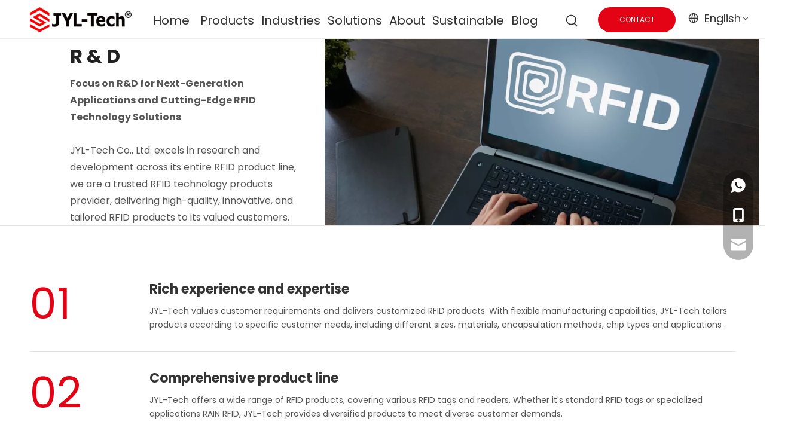

--- FILE ---
content_type: text/html;charset=utf-8
request_url: https://www.jylrfid.com/r-d.html
body_size: 46475
content:
<!DOCTYPE html> <html lang="en" prefix="og: http://ogp.me/ns#" style="height: auto;"> <head> <link rel="preconnect" href="https://irrorwxhlorrlm5p-static.micyjz.com"/> <link rel="preconnect" href="https://rmrorwxhlorrlm5q-static.micyjz.com"/> <link rel="preconnect" href="https://jirorwxhlorrlm5p-static.micyjz.com"/> <script>document.write=function(e){documentWrite(document.currentScript,e)};function documentWrite(documenturrentScript,e){var i=document.createElement("span");i.innerHTML=e;var o=i.querySelectorAll("script");if(o.length)o.forEach(function(t){if(t.src&&t.src!=""){var script=document.createElement("script");script.src=t.src;document.body.appendChild(script)}});document.body.appendChild(i)}
window.onloadHack=function(func){if(!!!func||typeof func!=="function")return;if(document.readyState==="complete")func();else if(window.addEventListener)window.addEventListener("load",func,false);else if(window.attachEvent)window.attachEvent("onload",func,false)};</script> <title>Support - JYL-Tech RFID Tags Manufacturer</title> <meta name="keywords" content="RFID Tag, RFID Label, RFID Laundry Tag, RFID Pallet Tag, RFID Laundry Tag, RFID products"/> <meta name="description" content="JYL-Tech Focus on R&amp;D for Next-Generation Applications and Cutting-Edge RFID Technology Solutions"/> <link data-type="dns-prefetch" data-domain="jirorwxhlorrlm5p-static.micyjz.com" rel="dns-prefetch" href="//jirorwxhlorrlm5p-static.micyjz.com"> <link data-type="dns-prefetch" data-domain="irrorwxhlorrlm5p-static.micyjz.com" rel="dns-prefetch" href="//irrorwxhlorrlm5p-static.micyjz.com"> <link data-type="dns-prefetch" data-domain="rmrorwxhlorrlm5q-static.micyjz.com" rel="dns-prefetch" href="//rmrorwxhlorrlm5q-static.micyjz.com"> <link rel="canonical" href="https://www.jylrfid.com/r-d.html"/> <meta http-equiv="X-UA-Compatible" content="IE=edge"/> <meta name="renderer" content="webkit"/> <meta http-equiv="Content-Type" content="text/html; charset=utf-8"/> <meta name="viewport" content="width=device-width, initial-scale=1, user-scalable=no"/> <link rel="icon" href="//irrorwxhlorrlm5p-static.micyjz.com/cloud/jlBpkKqnliSRikmrikknjo/favicon.ico"/> <link rel="preload" type="text/css" as="style" href="//irrorwxhlorrlm5p-static.micyjz.com/concat/clijKB20bwRyiSoqpqpkiqiorql/static/assets/widget/mobile_head/style07/style07.css,/static/assets/widget/mobile_head/css/headerStyles.css,/static/assets/widget/style/component/langBar/langBar.css,/static/assets/widget/style/component/follow/widget_setting_iconSize/iconSize24.css,/static/assets/style/bootstrap/cus.bootstrap.grid.system.css,/static/assets/style/fontAwesome/4.7.0/css/font-awesome.css,/static/assets/style/iconfont/iconfont.css,/static/assets/widget/script/plugins/gallery/colorbox/colorbox.css,/static/assets/style/bootstrap/cus.bootstrap.grid.system.split.css,/static/assets/widget/script/plugins/picture/animate.css,/static/assets/widget/style/component/pictureNew/widget_setting_description/picture.description.css,/static/assets/widget/style/component/pictureNew/public/public.css,/static/assets/widget/style/component/graphic/graphic.css,/static/assets/widget/style/component/separator/separator.css" onload="this.onload=null;this.rel='stylesheet'"/> <link rel="preload" type="text/css" as="style" href="//rmrorwxhlorrlm5q-static.micyjz.com/concat/eriiKBe7xxRciSoqpqpkiqiorql/develop/aPfpKAUMkefO-jvUpKfYwhdZE-GvUApKfKKUAU-jmBqrKkjkrljmrqjjir-jnBqrKkjkrljrionilr/style.css,/develop/aPfpKAUMkefO-poKAfpYmWIcE-GvUApKfKKUAU-jkBqrKkjkrmroilirrr-jnBqrKkjkrljrionilr/siwper.min.css,/static/assets/widget/style/component/mailCollection/mailCollection.css,/static/assets/widget/script/plugins/tooltipster/css/tooltipster.css,/static/assets/widget/style/component/follow/public/public.css,/static/assets/widget/style/component/onlineService/public/public.css,/static/assets/widget/style/component/onlineService/widget_setting_showStyle/float.css,/static/assets/widget/style/component/onlineService/widget_setting_showStyle/style13.css" onload="this.onload=null;this.rel='stylesheet'"/> <link rel="stylesheet" type="text/css" href="//irrorwxhlorrlm5p-static.micyjz.com/concat/clijKB20bwRyiSoqpqpkiqiorql/static/assets/widget/mobile_head/style07/style07.css,/static/assets/widget/mobile_head/css/headerStyles.css,/static/assets/widget/style/component/langBar/langBar.css,/static/assets/widget/style/component/follow/widget_setting_iconSize/iconSize24.css,/static/assets/style/bootstrap/cus.bootstrap.grid.system.css,/static/assets/style/fontAwesome/4.7.0/css/font-awesome.css,/static/assets/style/iconfont/iconfont.css,/static/assets/widget/script/plugins/gallery/colorbox/colorbox.css,/static/assets/style/bootstrap/cus.bootstrap.grid.system.split.css,/static/assets/widget/script/plugins/picture/animate.css,/static/assets/widget/style/component/pictureNew/widget_setting_description/picture.description.css,/static/assets/widget/style/component/pictureNew/public/public.css,/static/assets/widget/style/component/graphic/graphic.css,/static/assets/widget/style/component/separator/separator.css"/> <link rel="stylesheet" type="text/css" href="//rmrorwxhlorrlm5q-static.micyjz.com/concat/eriiKBe7xxRciSoqpqpkiqiorql/develop/aPfpKAUMkefO-jvUpKfYwhdZE-GvUApKfKKUAU-jmBqrKkjkrljmrqjjir-jnBqrKkjkrljrionilr/style.css,/develop/aPfpKAUMkefO-poKAfpYmWIcE-GvUApKfKKUAU-jkBqrKkjkrmroilirrr-jnBqrKkjkrljrionilr/siwper.min.css,/static/assets/widget/style/component/mailCollection/mailCollection.css,/static/assets/widget/script/plugins/tooltipster/css/tooltipster.css,/static/assets/widget/style/component/follow/public/public.css,/static/assets/widget/style/component/onlineService/public/public.css,/static/assets/widget/style/component/onlineService/widget_setting_showStyle/float.css,/static/assets/widget/style/component/onlineService/widget_setting_showStyle/style13.css"/> <link rel="preload" type="text/css" as="style" href="//rmrorwxhlorrlm5q-static.micyjz.com/concat/3piiKBfy13RsiSoqpqnonnlijol/static/assets/widget/script/plugins/smartmenu/css/navigation.css,/static/assets/widget/style/component/prodSearchNew/prodSearchNew.css,/static/assets/widget/style/component/prodsearch/prodsearch.css,/static/assets/widget/style/component/button/button.css,/static/assets/widget/style/component/langBar/langBar.css,/static/assets/widget/style/component/quicknavigation/quicknavigation.css" onload="this.onload=null;this.rel='stylesheet'"/> <link rel="stylesheet" type="text/css" href="//rmrorwxhlorrlm5q-static.micyjz.com/concat/3piiKBfy13RsiSoqpqnonnlijol/static/assets/widget/script/plugins/smartmenu/css/navigation.css,/static/assets/widget/style/component/prodSearchNew/prodSearchNew.css,/static/assets/widget/style/component/prodsearch/prodsearch.css,/static/assets/widget/style/component/button/button.css,/static/assets/widget/style/component/langBar/langBar.css,/static/assets/widget/style/component/quicknavigation/quicknavigation.css"/> <style>.siteblocks-container .backstage-blocksEditor-wrap[data-blockseditor-type="phoenix_blocks_text"] *{font-family:inherit;font-size:inherit;line-height:inherit;font-weight:inherit;color:inherit;text-align:inherit}.siteblocks-container .backstage-blocksEditor-wrap[data-blockseditor-type="phoenix_blocks_text"] strong{font-weight:bold}</style> <style>@media(min-width:990px){[data-type="rows"][data-level="rows"]{display:flex}}</style> <style id="speed3DefaultStyle">@supports not(aspect-ratio:1/1){.prodlist-wrap li .prodlist-cell{position:relative;padding-top:100%;width:100%}.prodlist-lists-style-13 .prod_img_a_t13,.prodlist-lists-style-12 .prod_img_a_t12,.prodlist-lists-style-nophoto-11 .prod_img_a_t12{position:unset !important;min-height:unset !important}.prodlist-wrap li .prodlist-picbox img{position:absolute;width:100%;left:0;top:0}}.piclist360 .prodlist-pic4-3 li .prodlist-display{max-width:100%}@media(max-width:600px){.prodlist-fix-num li{width:50% !important}}</style> <template id="appdStylePlace"></template> <link href="//irrorwxhlorrlm5p-static.micyjz.com/theme/jijpKBnkiqRljSnkiqRloSrlmrRlqSSRrjnjnrkimrpiklr/style/style.css" type="text/css" rel="preload" as="style" onload="this.onload=null;this.rel='stylesheet'" data-theme="true"/> <link href="//irrorwxhlorrlm5p-static.micyjz.com/theme/jijpKBnkiqRljSnkiqRloSrlmrRlqSSRrjnjnrkimrpiklr/style/style.css" type="text/css" rel="stylesheet"/> <style guid="u_51b9c4cfde5b466da38c3d5cdb51ceac" emptyrender="true" placeholder="true" type="text/css"></style> <link href="//jirorwxhlorrlm5p-static.micyjz.com/site-res/rnkkKBnkiqRloSrlmrRlkSirkmnrRjiSkpnmliRljSjrroriipkrliRriSoqpqmkrnrrrrSRjl.css?1767838716170" rel="preload" as="style" onload="this.onload=null;this.rel='stylesheet'" data-extstyle="true" type="text/css" data-extattr="20260108103140"/> <link href="//jirorwxhlorrlm5p-static.micyjz.com/site-res/rnkkKBnkiqRloSrlmrRlkSirkmnrRjiSkpnmliRljSjrroriipkrliRriSoqpqmkrnrrrrSRjl.css?1767838716170" data-extattr="20260108103140" type="text/css" rel="stylesheet"/> <template data-js-type='style_respond' data-type='inlineStyle'></template> <template data-js-type='style_head' data-type='inlineStyle'><style guid='d073b2fa-21bb-45ef-8ecb-7be637058aaf' pm_pageStaticHack='' jumpName='head' pm_styles='head' type='text/css'>.sitewidget-button-20230820114114 .backstage-component-btn{box-shadow:0}.button-left-animate i{position:absolute;left:15px;top:50%;transform:translateY(-50%)}.sitewidget-button-20230820114114 a.backstage-component-btncolor{background-color:#e30314;color:#fff;border-top-left-radius:100px;border-top-right-radius:100px;border-bottom-left-radius:100px;border-bottom-right-radius:100px;border-color:#333;border-style:solid;border-width:0;box-sizing:content-box}.sitewidget-button-20230820114114 a.backstage-component-btndefault{border-style:solid;border-width:1px;border-radius:3px}.sitewidget-button-20230820114114 a.backstage-component-btncolorActive{background-image:none;background-color:transparent;color:#fff;border-top-left-radius:100px;border-top-right-radius:100px;border-bottom-left-radius:100px;border-bottom-right-radius:100px;border-color:#333;border-style:solid;border-width:0;height:auto !important}.sitewidget-button-20230820114114 a.backstage-component-btncolorhover:hover{background-image:none;background-color:transparent;color:#fff;border-top-left-radius:100px;border-top-right-radius:100px;border-bottom-left-radius:100px;border-bottom-right-radius:100px;border-color:#333;border-style:solid;border-width:0}.sitewidget-button-20230820114114 a.backstage-component-btn:before{top:0;left:0;width:100%;height:0;background-color:#000}.sitewidget-button-20230820114114 a.backstage-component-btn:after{bottom:0;right:0;width:100%;height:0;background-color:#000}.sitewidget-button-20230820114114 a.backstage-component-btn:hover:after{height:100%}.sitewidget-button-20230820114114 a.backstage-component-btncolorhover:hover{background-color:#e30314;background-image:unset}.sitewidget-langBar-20230820114350.sitewidget-langBar .lang-bar.style17 .lang-dropdown .lang-menu{margin-top:0;left:auto;right:0;flex-wrap:wrap;flex-direction:row;max-height:max-content !important}.sitewidget-langBar-20230820114350 .sitewidget-bd .front-icon-box.icon-style i{font-size:16px;color:#333 !important}.sitewidget-langBar-20230820114350 .sitewidget-bd .style21 #wNAhdEotlaZW-lang-drop-arrow{color:#333 !important}.sitewidget-langBar-20230820114350 .sitewidget-bd .style21 .lang-menu .lang-item a{color:#333 !important}.sitewidget-langBar-20230820114350 .sitewidget-bd .icon-style-i{font-size:16px;color:#333 !important}.sitewidget-langBar-20230820114350 .sitewidget-bd .lang-bar.style18.lang-style .lang-dropdown .block-iconbaseline-down{color:#333 !important}.sitewidget-langBar-20230820114350 .sitewidget-bd .lang-bar.style18.lang-style .lang-dropdown .lang-selected{color:#333 !important}.sitewidget-langBar-20230820114350 .sitewidget-bd .lang-bar.style18.lang-style .lang-dropdown .lang-menu a{color:#333 !important}.sitewidget-langBar-20230820114350 .sitewidget-bd .lang-bar.style18.lang-style .lang-dropdown .lang-menu{border-color:#333 !important}.sitewidget-langBar-20230820114350 .sitewidget-bd .lang-bar.style21.lang-style .lang-dropdown .lang-menu .menu-close-btn i{background:#333 !important}.sitewidget-langBar-20230820114350 .sitewidget-bd .front-icon-box i{font-size:20px;color:#333 !important}.sitewidget-langBar-20230820114350 .sitewidget-bd .front-icon-box.icon-style i{font-size:20px;color:#333 !important}.sitewidget-langBar-20230820114350 .sitewidget-bd .front-icon-box i:hover{color:#333 !important}.sitewidget-langBar-20230820114350.sitewidget-langBar .sitewidget-bd .lang-bar.style17 .lang-dropdown .lang-selected{background:#fff}.sitewidget-langBar-20230820114350.sitewidget-langBar .sitewidget-bd .lang-bar.style17 .lang-dropdown .lang-menu{background:#fff}.sitewidget-langBar-20230820114350 .lang-bar .lang-dropdown-front-icon{background:unset !important}</style></template> <template data-js-type='style_respond' data-type='inlineStyle'></template> <template data-js-type='style_head' data-type='inlineStyle'></template> <script data-ignoreminify="true">
	function loadInlineStyle(){
		var allInlineStyle = document.querySelectorAll("template[data-type='inlineStyle']");
		var length = document.querySelectorAll("template[data-type='inlineStyle']").length;
		for(var i = 0;i < length;i++){
			var style = allInlineStyle[i].innerHTML;
			allInlineStyle[i].outerHTML = style;
		}
	}
loadInlineStyle();

  </script> <link rel="preload" as="style" onload="this.onload=null;this.rel=&quot;stylesheet&quot;" href="https://fonts.googleapis.com/css?family=Poppins:400,700&amp;display=swap" data-type="1" type="text/css" media="all"/> <script type="text/javascript" data-src="//rmrorwxhlorrlm5q-static.micyjz.com/static/t-mjBpBKjKzqsiyj7r/assets/script/jquery-1.11.0.concat.js"></script> <script type="text/javascript" data-src="//ld-analytics.micyjz.com/lkinKBrlmrRlrSSRRQRilSrlomor/ltm-web.js?v=1767839500000"></script> <script type="text/x-delay-ids" data-type="delayIds" data-device="pc" data-xtype="0" data-delayids="[284941642,284946552,284946542,284942652,284941632,284858042,284857982,285068472,284858172,284858032,284858102,284857462,284857972,284857962,284858092,284858082,284857442,284858022,284857572,284858212,284858072,284857432,284858012,284858002,284857492,284857992,284857422,284858062,284857932,284858052,284857412,279251172,279248422,279636552,279248102,279247942,279248672,279248642,279248162,279248812,284974932,279247822,279248142,279247982,279248232,279636612,279248202,279247892,279247952,279248252,279251192,279248762]"></script> <meta name="yandex-verification" content="91d1b4f15b1b0df7"/> <template data-type='js_template'><style>@media(min-width:1200px) and (max-width:1550px){.#component_wHfrdZotgbOW>div>ul{display:flex;justify-content:space-around}}</style></template> <script async="" src="https://www.googletagmanager.com/gtag/js?id=G-4N8K5FSPTC"></script> <script>window.dataLayer=window.dataLayer||[];function gtag(){dataLayer.push(arguments)}gtag("js",new Date);gtag("config","G-4N8K5FSPTC");</script> <script guid="9932db36-3549-470f-b14c-9aa2914564e1" pm_pagestatichack="true" jumpname="head" pm_scripts="head" type="text/javascript">try{(function(window,undefined){var phoenixSite=window.phoenixSite||(window.phoenixSite={});phoenixSite.lanEdition="EN_US";var page=phoenixSite.page||(phoenixSite.page={});page.cdnUrl="//jirorwxhlorrlm5p-static.micyjz.com";page.siteUrl="https://www.jylrfid.com";page.lanEdition=phoenixSite.lanEdition;page._menu_prefix="";page._menu_trans_flag="";page._captcha_domain_prefix="captcha.c";page._pId="gIKpDABJYUFr";phoenixSite._sViewMode="true";phoenixSite._templateSupport="false";phoenixSite._singlePublish=
"false"})(this)}catch(e){try{console&&console.log&&console.log(e)}catch(e){}};</script> <script id="u_b0f5cc04684642c597712fca4c1667c0" guid="u_b0f5cc04684642c597712fca4c1667c0" pm_script="init_top" type="text/javascript">try{(function(window,undefined){var datalazyloadDefaultOptions=window.datalazyloadDefaultOptions||(window.datalazyloadDefaultOptions={});datalazyloadDefaultOptions["version"]="3.0.0";datalazyloadDefaultOptions["isMobileViewer"]="false";datalazyloadDefaultOptions["hasCLSOptimizeAuth"]="false";datalazyloadDefaultOptions["_version"]="3.0.0";datalazyloadDefaultOptions["isPcOptViewer"]="false"})(this);(function(window,undefined){window.__ph_optSet__='{"loadImgType":"0","docReqType":"0","docDecrease":"1","docCallback":"1","isOpenFlagUA":true,"v30NewMode":"1","idsVer":"1"}'})(this)}catch(e){try{console&&
console.log&&console.log(e)}catch(e){}};</script> <script id="u_00f88fcae45147fca6ad9275e2f27ace" guid="u_00f88fcae45147fca6ad9275e2f27ace" type="text/javascript">try{var thisUrl=location.host;var referUrl=document.referrer;if(referUrl.indexOf(thisUrl)==-1)localStorage.setItem("landedPage",document.URL)}catch(e){try{console&&console.log&&console.log(e)}catch(e){}};</script> </head> <body class=" frontend-body-canvas "> <template data-js-type="globalBody" data-type="code_template"> <script>window.okkiConfigs=window.okkiConfigs||[];function okkiAdd(){okkiConfigs.push(arguments)}okkiAdd("analytics",{siteId:"74313-14415",gId:"UA-276679477-10"});</script> <script async="" src="//tfile.xiaoman.cn/okki/analyze.js?id=74313-14415-UA-276679477-10"></script> <script>function downloadJSAtOnload2(){var element=document.createElement("script");element.src="https://www.googletagmanager.com/gtag/js?id\x3dG-4N8K5FSPTC";document.body.appendChild(element)}setTimeout(function(){downloadJSAtOnload2();window.dataLayer=window.dataLayer||[];function gtag(){dataLayer.push(arguments)}gtag("js",new Date);gtag("config","G-4N8K5FSPTC")},5E3);</script> </template> <div id="backstage-headArea" headflag="1" class="hideForMobile"> <div class="outerContainer" data-mobilebg="true" id="outerContainer_1692502816160" data-type="outerContainer" data-level="rows" autohold=""> <div class="container" data-type="container" data-level="rows" cnttype="backstage-container-mark" data-module-radio="-1" data-module-width="1800" data-module-set="true"> <style id="outerContainer_1692502816160_moduleStyle">@media(min-width:1200px){#outerContainer_1692502816160 div[data-type="container"]{max-width:1800px;padding-left:40px;padding-right:40px;box-sizing:border-box}}</style> <div class="row" data-type="rows" data-level="rows" data-attr-xs="null" data-attr-sm="null"> <div class="col-md-2" id="column_1692502751679" data-type="columns" data-level="columns"> <div id="location_1692502751681" data-type="locations" data-level="rows"> <div class="backstage-stwidgets-settingwrap" scope="0" settingid="sEUMytTOLQiW" id="component_sEUMytTOLQiW" relationcommonid="gIKpDABJYUFr" classattr="sitewidget-logo-20230820114015"> <div class="sitewidget-pictureNew sitewidget-logo sitewidget-logo-20230820114015"> <div class="sitewidget-bd"> <script type="application/ld+json">{"@context":"https://schema.org","@type":"Organization","url":"//irrorwxhlorrlm5p-static.micyjz.com","logo":"//irrorwxhlorrlm5p-static.micyjz.com/cloud/jlBpkKqnliSRiknqjrjnjo/Bitmap.png"}
           </script> <div class="picture-resize-wrap " style="position: relative; width: 100%; text-align: left; "> <span class="picture-wrap pic-style-default 666 " data-ee="" id="picture-wrap-sEUMytTOLQiW" style="display: inline-block; position: relative;max-width: 100%;"> <a class="imgBox mobile-imgBox" style="display: inline-block; position: relative;max-width: 100%;" href="/index.html"> <img class="img-default-bgc" data-src="//irrorwxhlorrlm5p-static.micyjz.com/cloud/jlBpkKqnliSRiknqjrjnjo/Bitmap.png" src="//irrorwxhlorrlm5p-static.micyjz.com/cloud/jlBpkKqnliSRiknqjrjnjo/Bitmap.png" alt="JYL-Tech logo" title="JYL-Tech logo" phoenixlazyload="true"/> </a> </span> </div> </div> </div> </div> <script type="text/x-delay-script" data-id="sEUMytTOLQiW" data-jslazyloadtype="1" data-alias="logo" data-jslazyload="true" data-type="component" data-jsdepand="[&quot;//rmrorwxhlorrlm5q-static.micyjz.com/static/t-lkBpBKkKlplwsz7r/assets/widget/script/plugins/jquery.lazyload.js&quot;,&quot;//jirorwxhlorrlm5p-static.micyjz.com/static/t-ilBoBKrKlwrolo7m/assets/widget/script/compsettings/comp.logo.settings.js&quot;]" data-jsthreshold="5" data-cssdepand="" data-cssthreshold="5">(function(window,$,undefined){try{(function(window,$,undefined){var respSetting={},temp;$(function(){$("#picture-wrap-sEUMytTOLQiW").on("webkitAnimationEnd webkitTransitionEnd mozAnimationEnd MSAnimationEnd oanimationend animationend",function(){var rmClass="animated bounce zoomIn pulse rotateIn swing fadeIn bounceInDown bounceInLeft bounceInRight bounceInUp fadeInDownBig fadeInLeftBig fadeInRightBig fadeInUpBig zoomInDown zoomInLeft zoomInRight zoomInUp";$(this).removeClass(rmClass)});var version=
$.trim("20200313131553");if(!!!version)version=undefined;if(phoenixSite.phoenixCompSettings&&typeof phoenixSite.phoenixCompSettings.logo!=="undefined"&&phoenixSite.phoenixCompSettings.logo.version==version&&typeof phoenixSite.phoenixCompSettings.logo.logoLoadEffect=="function"){phoenixSite.phoenixCompSettings.logo.logoLoadEffect("sEUMytTOLQiW",".sitewidget-logo-20230820114015","","",respSetting);if(!!phoenixSite.phoenixCompSettings.logo.version&&phoenixSite.phoenixCompSettings.logo.version!="1.0.0")loadAnimationCss();
return}var resourceUrl="//irrorwxhlorrlm5p-static.micyjz.com/static/assets/widget/script/compsettings/comp.logo.settings.js?_\x3d1767838716170";if(phoenixSite&&phoenixSite.page){var cdnUrl=phoenixSite.page.cdnUrl;if(cdnUrl&&cdnUrl!="")resourceUrl=cdnUrl+"/static/assets/widget/script/compsettings/comp.logo.settings.js?_\x3d1767838716170"}var callback=function(){phoenixSite.phoenixCompSettings.logo.logoLoadEffect("sEUMytTOLQiW",".sitewidget-logo-20230820114015","","",respSetting);if(!!phoenixSite.phoenixCompSettings.logo.version&&
phoenixSite.phoenixCompSettings.logo.version!="1.0.0")loadAnimationCss()};if(phoenixSite.cachedScript)phoenixSite.cachedScript(resourceUrl,callback());else $.getScript(resourceUrl,callback())});function loadAnimationCss(){var link=document.createElement("link");link.rel="stylesheet";link.type="text/css";link.href="//rmrorwxhlorrlm5q-static.micyjz.com/static/assets/widget/script/plugins/picture/animate.css?1767838716170";var head=document.getElementsByTagName("head")[0];head.appendChild(link)}try{loadTemplateImg("sitewidget-logo-20230820114015")}catch(e){try{console&&
(console.log&&console.log(e))}catch(e){}}})(window,jQuery)}catch(e){try{console&&console.log&&console.log(e)}catch(e){}}})(window,$);</script> </div> </div> <div class="col-md-7" id="column_1692502857861" data-type="columns" data-level="columns"> <div id="location_1692502857862" data-type="locations" data-level="rows"> <div class="backstage-stwidgets-settingwrap" scope="0" settingid="wHfrdZotgbOW" id="component_wHfrdZotgbOW" relationcommonid="gIKpDABJYUFr" classattr="sitewidget-navigation_style-20230820114055"> <div class="sitewidget-navigation_style sitewidget-navnew fix sitewidget-navigation_style-20230820114055 navnew-way-slide navnew-slideRight"> <a href="javascript:;" class="navnew-thumb-switch navnew-thumb-way-slide navnew-thumb-slideRight" style="background-color:transparent"> <span class="nav-thumb-ham first" style="background-color:#333333"></span> <span class="nav-thumb-ham second" style="background-color:#333333"></span> <span class="nav-thumb-ham third" style="background-color:#333333"></span> </a> <style>@media(min-width:1220px){.sitewidget-navnew.sitewidget-navigation_style-20230820114055 .smsmart{max-width:unset}}@media(max-width:1219px) and (min-width:990px){.sitewidget-navnew.sitewidget-navigation_style-20230820114055 .smsmart{max-width:unset}}@media(min-width:1200px) and (max-width:1365px){.sitewidget-navnew.sitewidget-navigation_style-20230820114055 .smsmart{max-width:unset}}</style> <style>@media(min-width:990px){.navnew-substyle4 .nav-sub-list .nav-sub-item .nav-sub-item-hd span{font-size:inherit;font-weight:inherit;line-height:inherit;cursor:pointer}.navnew-substyle4 .nav-sub-list .nav-sub-item .nav-sub-item-hd span:hover,.navnew-substyle4 .nav-sub-list .nav-sub-item .nav-sub-item-bd .nav-sub-item-bd-item .nav-sub-item-bd-info:hover{color:inherit}.navnew-substyle4 .nav-sub-list .nav-sub-item .nav-sub-item-bd .nav-sub-item-bd-item .nav-sub-item-bd-info{font-size:inherit;color:inherit;font-weight:inherit;text-align:inherit}}</style> <ul class="navnew smsmart navnew-way-slide navnew-slideRight navnew-wide-substyle3 navnew-substyle3"> <li id="parent_0" class="navnew-item navLv1 " data-visible="1"> <a id="nav_27922722" target="_blank" rel="" class="navnew-link" data-currentindex="" href="/"><i class="icon "></i><span class="text-width">Home</span> </a> <span class="navnew-separator"></span> </li> <li id="parent_1" class="navnew-item navLv1 " data-visible="1"> <a id="nav_27922692" target="_blank" rel="" class="navnew-link" data-currentindex="" href="/productcategory.html"><i class="icon "></i><span class="text-width">Products</span> </a> <span class="navnew-separator"></span> <ul class="navnew-sub1 subNav-list-whiteSpace" subnavlistsize="6"> <li class="navnew-sub1-item navLv2" data-visible="1"> <a id="nav_28190112" class="navnew-sub1-link" target="_blank" rel="" data-currentindex="" href="/RAIN-RFID-UHF-Tags-UHF-Inlays-pl67826977.html"> <i class="icon "></i>RAIN RFID UHF Tags &amp; UHF Inlays</a> </li> <li class="navnew-sub1-item navLv2" data-visible="1"> <a id="nav_28190122" class="navnew-sub1-link" target="_blank" rel="" data-currentindex="" href="/HF-NFC-Inlays-Tags-pl66826977.html"> <i class="icon "></i>HF &amp; NFC Inlays &amp; Tags</a> </li> <li class="navnew-sub1-item navLv2" data-visible="1"> <a id="nav_28190152" class="navnew-sub1-link" target="_self" rel="" data-currentindex="" href="/RFID-Sustainable-tags-pl63826977.html"> <i class="icon "></i>RFID Sustainable Tags</a> </li> <li class="navnew-sub1-item navLv2" data-visible="1"> <a id="nav_28190162" class="navnew-sub1-link" target="_blank" rel="" data-currentindex="" href="/RFID-Laundry-Tags-pl62826977.html"> <i class="icon "></i>RFID Laundry Tags</a> </li> <li class="navnew-sub1-item navLv2" data-visible="1"> <a id="nav_28190142" class="navnew-sub1-link" target="_blank" rel="" data-currentindex="" href="/RFID-Hard-Industrial-Tags-pl64826977.html"> <i class="icon "></i>RFID Hard Industrial Tags</a> </li> <li class="navnew-sub1-item navLv2" data-visible="1"> <a id="nav_28190132" class="navnew-sub1-link" target="_blank" rel="" data-currentindex="" href="/RFID-Readers-Antenna-pl65826977.html"> <i class="icon "></i>RFID Readers &amp; Antenna</a> </li> </ul> </li> <li id="parent_2" class="navnew-item navLv1 " data-visible="1"> <a id="nav_27923752" target="_blank" rel="" class="navnew-link" data-currentindex="" href="/industries.html"><i class="icon "></i><span class="text-width">Industries</span> </a> <span class="navnew-separator"></span> <ul class="navnew-sub1 subNav-list-floor fix" data-visible="1"> <li class="navnew-sub1-item navLv2" data-visible="1"> <a id="nav_28169152" target="_self" rel="" class="navnew-sub1-link" data-currentindex="" href="/industries.html#jpBqrKkjmrnrkiojrkr" anchor-link="true"> <i class="icon "></i>Personal RFID Industries</a> <ul class="navnew-sub2"> <li class=" navnew-sub2-item navLv3" data-visible="1"> <a class="navnew-sub2-link" id="nav_28391602" target="_self" rel="" data-currentindex="" href="/Access-Control.html"><i class="icon undefined"> </i>ACCESS CONTROL</a> </li> <li class=" navnew-sub2-item navLv3" data-visible="1"> <a class="navnew-sub2-link" id="nav_28391612" target="_self" rel="" data-currentindex="" href="/RFID-for-Event-Management.html"><i class="icon undefined"> </i>Event Management</a> </li> <li class=" navnew-sub2-item navLv3" data-visible="1"> <a class="navnew-sub2-link" id="nav_28391622" target="_self" rel="" data-currentindex="" href="/Loyalty-Management.html"><i class="icon undefined"> </i>Loyalty Management</a> </li> <li class=" navnew-sub2-item navLv3" data-visible="1"> <a class="navnew-sub2-link" id="nav_28391632" target="_self" rel="" data-currentindex="" href="/Cashless-Payment.html"><i class="icon undefined"> </i>Cashless Payment</a> </li> <li class=" navnew-sub2-item navLv3" data-visible="1"> <a class="navnew-sub2-link" id="nav_28391642" target="_self" rel="" data-currentindex="" href="/Retail-Membership.html"><i class="icon undefined"> </i>Retail Membership</a> </li> <li class=" navnew-sub2-item navLv3" data-visible="1"> <a class="navnew-sub2-link" id="nav_28391652" target="_self" rel="" data-currentindex="" href="/Public-Transportation.html"><i class="icon undefined"> </i>Public Transportation</a> </li> <li class=" navnew-sub2-item navLv3" data-visible="1"> <a class="navnew-sub2-link" id="nav_28391662" target="_self" rel="" data-currentindex="" href="/Sports-Timing.html"><i class="icon undefined"> </i>Sports Timing</a> </li> <li class=" navnew-sub2-item navLv3" data-visible="1"> <a class="navnew-sub2-link" id="nav_28391672" target="_self" rel="" data-currentindex="" href="/Toys-and-Gaming.html"><i class="icon undefined"> </i>Toys and Gaming</a> </li> <li class=" navnew-sub2-item navLv3" data-visible="1"> <a class="navnew-sub2-link" id="nav_28391682" target="_self" rel="" data-currentindex="" href="/Transport-trafficand-tourism.html"><i class="icon undefined"> </i>Transport, trafficand tourism</a> </li> </ul> </li> <li class="navnew-sub1-item navLv2" data-visible="1"> <a id="nav_28391172" target="_self" rel="" class="navnew-sub1-link" data-currentindex="" href="/230819230725.html"> <i class="icon undefined"></i>IoT RFID Industries</a> <ul class="navnew-sub2"> <li class=" navnew-sub2-item navLv3" data-visible="1"> <a class="navnew-sub2-link" id="nav_28391692" target="_self" rel="" data-currentindex="" href="/Apparel-and-Retail.html"><i class="icon undefined"> </i>Apparel and Retail</a> </li> <li class=" navnew-sub2-item navLv3" data-visible="1"> <a class="navnew-sub2-link" id="nav_28391702" target="_self" rel="" data-currentindex="" href="/Laundry.html"><i class="icon undefined"> </i>Laundry</a> </li> <li class=" navnew-sub2-item navLv3" data-visible="1"> <a class="navnew-sub2-link" id="nav_28391712" target="_self" rel="" data-currentindex="" href="/Healthcare.html"><i class="icon undefined"> </i>Healthcare</a> </li> <li class=" navnew-sub2-item navLv3" data-visible="1"> <a class="navnew-sub2-link" id="nav_28391742" target="_self" rel="" data-currentindex="" href="/Library-and-Documents.html"><i class="icon undefined"> </i>Library and Documents</a> </li> <li class=" navnew-sub2-item navLv3" data-visible="1"> <a class="navnew-sub2-link" id="nav_28391732" target="_self" rel="" data-currentindex="" href="/Automotive.html"><i class="icon undefined"> </i>Automotive</a> </li> <li class=" navnew-sub2-item navLv3" data-visible="1"> <a class="navnew-sub2-link" id="nav_28391752" target="_self" rel="" data-currentindex="" href="/Logistics-and-Supply-Chain.html"><i class="icon undefined"> </i>Logistics and Supply Chain</a> </li> <li class=" navnew-sub2-item navLv3" data-visible="1"> <a class="navnew-sub2-link" id="nav_28391762" target="_self" rel="" data-currentindex="" href="/Waste-Management.html"><i class="icon undefined"> </i>Waste Management</a> </li> <li class=" navnew-sub2-item navLv3" data-visible="1"> <a class="navnew-sub2-link" id="nav_28391772" target="_self" rel="" data-currentindex="" href="/Food-and-Beverages.html"><i class="icon undefined"> </i>Food and Beverages</a> </li> <li class=" navnew-sub2-item navLv3" data-visible="1"> <a class="navnew-sub2-link" id="nav_28391782" target="_self" rel="" data-currentindex="" href="/Process-production-management.html"><i class="icon undefined"> </i>Process &amp; production management</a> </li> </ul> </li> </ul> </li> <li id="parent_3" class="navnew-item navLv1 " data-visible="1"> <a id="nav_27923762" target="_blank" rel="" class="navnew-link" data-currentindex="" href="/solutions.html"><i class="icon "></i><span class="text-width">Solutions</span> </a> <span class="navnew-separator"></span> <ul class="navnew-sub1 subNav-list-whiteSpace" subnavlistsize="20"> <li class="navnew-sub1-item navLv2" data-visible="1"> <a id="nav_28169162" class="navnew-sub1-link" target="_self" rel="" data-currentindex="" href="/Cosmetic-Solution.html"> <i class="icon "></i>Cosmetic Solution</a> </li> <li class="navnew-sub1-item navLv2" data-visible="1"> <a id="nav_28391412" class="navnew-sub1-link" target="_self" rel="" data-currentindex="" href="/Marathon-Sports-Solution.html"> <i class="icon undefined"></i>Marathon Sports Solution</a> </li> <li class="navnew-sub1-item navLv2" data-visible="1"> <a id="nav_28391422" class="navnew-sub1-link" target="_self" rel="" data-currentindex="" href="/Mining-Management-Solution.html"> <i class="icon undefined"></i>Mining Management Solution</a> </li> <li class="navnew-sub1-item navLv2" data-visible="1"> <a id="nav_28391432" class="navnew-sub1-link" target="_self" rel="" data-currentindex="" href="/Uniform-Tracking-Solution.html"> <i class="icon undefined"></i>Uniform Tracking Solution</a> </li> <li class="navnew-sub1-item navLv2" data-visible="1"> <a id="nav_28391442" class="navnew-sub1-link" target="_self" rel="" data-currentindex="" href="/Cosmetic-Beauty-Retailer-Solution.html"> <i class="icon undefined"></i>Beauty Retailer Solution</a> </li> <li class="navnew-sub1-item navLv2" data-visible="1"> <a id="nav_28391452" class="navnew-sub1-link" target="_self" rel="" data-currentindex="" href="/Blood-Chain-Tracking-Solution.html"> <i class="icon undefined"></i>Blood Chain Tracking Solution</a> </li> <li class="navnew-sub1-item navLv2" data-visible="1"> <a id="nav_28391462" class="navnew-sub1-link" target="_self" rel="" data-currentindex="" href="/Crate-Tracking-Solution.html"> <i class="icon undefined"></i>Crate Tracking Solution</a> </li> <li class="navnew-sub1-item navLv2" data-visible="1"> <a id="nav_28391472" class="navnew-sub1-link" target="_self" rel="" data-currentindex="" href="/Hotel-Towel-Linen-Tracking-Solution.html"> <i class="icon undefined"></i>Towel &amp; Linen Tracking Solution</a> </li> <li class="navnew-sub1-item navLv2" data-visible="1"> <a id="nav_28391482" class="navnew-sub1-link" target="_self" rel="" data-currentindex="" href="/Vehicles-Identify-Authenticity-Solution"> <i class="icon undefined"></i>Vehicles Identify Solution</a> </li> <li class="navnew-sub1-item navLv2" data-visible="1"> <a id="nav_28391492" class="navnew-sub1-link" target="_self" rel="" data-currentindex="" href="/Waste-Management-Recycling-Solution.html"> <i class="icon undefined"></i>Waste Management Solution</a> </li> <li class="navnew-sub1-item navLv2" data-visible="1"> <a id="nav_28391502" class="navnew-sub1-link" target="_self" rel="" data-currentindex="" href="/Apparel-Management-Solution.html"> <i class="icon undefined"></i>Apparel Management Solution</a> </li> <li class="navnew-sub1-item navLv2" data-visible="1"> <a id="nav_28391512" class="navnew-sub1-link" target="_self" rel="" data-currentindex="" href="/Garment-Linen-Solution.html"> <i class="icon undefined"></i>Garment &amp; Linen tracking Solution</a> </li> <li class="navnew-sub1-item navLv2" data-visible="1"> <a id="nav_28391522" class="navnew-sub1-link" target="_self" rel="" data-currentindex="" href="/Parking-Solution.html"> <i class="icon undefined"></i>Vehicles for Parking Solution</a> </li> <li class="navnew-sub1-item navLv2" data-visible="1"> <a id="nav_28391532" class="navnew-sub1-link" target="_self" rel="" data-currentindex="" href="/Uniform-Management-Solution.html"> <i class="icon undefined"></i>Uniform Management Solution</a> </li> <li class="navnew-sub1-item navLv2" data-visible="1"> <a id="nav_28391542" class="navnew-sub1-link" target="_self" rel="" data-currentindex="" href="/Laundry-Management-Systems-Solution.html"> <i class="icon undefined"></i>Laundry Management Solution</a> </li> <li class="navnew-sub1-item navLv2" data-visible="1"> <a id="nav_28391552" class="navnew-sub1-link" target="_self" rel="" data-currentindex="" href="/Postal-and-Logistics-Solution.html"> <i class="icon undefined"></i>Postal and Logistics Solution</a> </li> <li class="navnew-sub1-item navLv2" data-visible="1"> <a id="nav_28391562" class="navnew-sub1-link" target="_self" rel="" data-currentindex="" href="/Electric-Vehicles-Networks-Solution.html"> <i class="icon undefined"></i>EV Charging Solution</a> </li> <li class="navnew-sub1-item navLv2" data-visible="1"> <a id="nav_28391572" class="navnew-sub1-link" target="_self" rel="" data-currentindex="" href="/Wash-Care-Label-Solution.html"> <i class="icon undefined"></i>Garment Wash Care Label Solution</a> </li> <li class="navnew-sub1-item navLv2" data-visible="1"> <a id="nav_28391582" class="navnew-sub1-link" target="_self" rel="" data-currentindex="" href="/Insect-Tracking-Solution.html"> <i class="icon undefined"></i>Insect Tracking Solution</a> </li> <li class="navnew-sub1-item navLv2" data-visible="1"> <a id="nav_28391592" class="navnew-sub1-link" target="_self" rel="" data-currentindex="" href="/Wooden-Hotel-KeyCards-Hotel-Solution.html"> <i class="icon undefined"></i>Hotel Green KeyCards Solution</a> </li> </ul> </li> <li id="parent_4" class="navnew-item navLv1 " data-visible="1"> <a id="nav_27922732" target="_blank" rel="" class="navnew-link" data-currentindex="" href="/aboutus.html"><i class="icon "></i><span class="text-width">About</span> </a> <span class="navnew-separator"></span> <ul class="navnew-sub1 subNav-list-whiteSpace" subnavlistsize="3"> <li class="navnew-sub1-item navLv2" data-visible="1"> <a id="nav_28169342" class="navnew-sub1-link" target="_self" rel="" data-currentindex="" href="#jiBqrKkjprijiijrjnr" anchor-link="true"> <i class="icon undefined"></i>R&amp;D</a> </li> <li class="navnew-sub1-item navLv2" data-visible="1"> <a id="nav_28169172" class="navnew-sub1-link" target="_self" rel="" data-currentindex="" href="/services.html"> <i class="icon "></i>Services</a> </li> <li class="navnew-sub1-item navLv2" data-visible="1"> <a id="nav_28169272" class="navnew-sub1-link" target="_self" rel="" data-currentindex="" href="/faqlist.html"> <i class="icon "></i>FAQ</a> </li> </ul> </li> <li id="parent_5" class="navnew-item navLv1 " data-visible="1"> <a id="nav_28169282" target="_blank" rel="" class="navnew-link" data-currentindex="" href="/230819201858.html"><i class="icon undefined"></i><span class="text-width">Sustainable</span> </a> <span class="navnew-separator"></span> </li> <li id="parent_6" class="navnew-item navLv1 " data-visible="1"> <a id="nav_27922702" target="_blank" rel="" class="navnew-link" data-currentindex="" href="/blog.html"><i class="icon "></i><span class="text-width">Blog</span> </a> <span class="navnew-separator"></span> <ul class="navnew-sub1 subNav-list-whiteSpace" subnavlistsize="3"> <li class="navnew-sub1-item navLv2" data-visible="1"> <a id="nav_28169192" class="navnew-sub1-link" target="_self" rel="" data-currentindex="" href="/Industry-News.html"> <i class="icon "></i>Industry News</a> </li> <li class="navnew-sub1-item navLv2" data-visible="1"> <a id="nav_28169252" class="navnew-sub1-link" target="_self" rel="" data-currentindex="" href="/Product-News.html"> <i class="icon "></i>Product News</a> </li> <li class="navnew-sub1-item navLv2" data-visible="1"> <a id="nav_28169262" class="navnew-sub1-link" target="_self" rel="" data-currentindex="" href="/Company-News.html"> <i class="icon "></i>Company News</a> </li> </ul> </li> </ul> </div> </div> <script type="text/x-delay-script" data-id="wHfrdZotgbOW" data-jslazyloadtype="1" data-alias="navigation_style" data-jslazyload="true" data-type="component" data-jsdepand="[&quot;//jirorwxhlorrlm5p-static.micyjz.com/static/t-poBpBKoKiymxlx7r/assets/widget/script/plugins/smartmenu/js/jquery.smartmenusUpdate.js&quot;,&quot;//irrorwxhlorrlm5p-static.micyjz.com/static/t-niBoBKnKrqmlmp7q/assets/widget/script/compsettings/comp.navigation_style.settings.js&quot;]" data-jsthreshold="5" data-cssdepand="" data-cssthreshold="5">(function(window,$,undefined){try{$(function(){if(phoenixSite.phoenixCompSettings&&typeof phoenixSite.phoenixCompSettings.navigation_style!=="undefined"&&typeof phoenixSite.phoenixCompSettings.navigation_style.navigationStyle=="function"){phoenixSite.phoenixCompSettings.navigation_style.navigationStyle(".sitewidget-navigation_style-20230820114055","navnew-substyle3","navnew-wide-substyle3","0","0","100px","0","0");return}$.getScript("//rmrorwxhlorrlm5q-static.micyjz.com/static/assets/widget/script/compsettings/comp.navigation_style.settings.js?_\x3d1767865551462",
function(){phoenixSite.phoenixCompSettings.navigation_style.navigationStyle(".sitewidget-navigation_style-20230820114055","navnew-substyle3","navnew-wide-substyle3","0","0","100px","0","0")})})}catch(e){try{console&&console.log&&console.log(e)}catch(e){}}})(window,$);</script> </div> </div> <div class="col-md-2" id="column_1692503077555" data-type="columns" data-level="columns"> <div class="row" data-type="rows" data-level="rows"> <div class="col-md-3" id="column_1695796822840" data-type="columns" data-level="columns"> <div id="location_1695796822843" data-type="locations" data-level="rows"> <div class="backstage-stwidgets-settingwrap " scope="0" settingid="yipMStJjGFkh" id="component_yipMStJjGFkh" relationcommonid="gIKpDABJYUFr" classattr="sitewidget-prodSearchNew-20230820114429"> <div class="sitewidget-searchNew sitewidget-prodSearchNew sitewidget-prodSearchNew-20230820114429 prodWrap"> <style type="text/css">.sitewidget-searchNew .search-box-wrap input[type="text"],.sitewidget-searchNew .search-box-wrap button{box-sizing:border-box;border:0;display:block;background:0;padding:0;margin:0}.sitewidget-searchNew .insideLeft-search-box .search-box .search-fix-wrap .flex-wrap{display:flex;width:100%}.sitewidget-searchNew .insideLeft-search-box .search-box .search-fix-wrap input[type="text"]{width:100%}.sitewidget-searchNew .insideLeft-search-box .search-box .search-fix-wrap .flex-wrap .input{flex:1}.sitewidget-searchNew .insideLeft-search-box .search-box .search-fix-wrap{position:relative}.sitewidget-searchNew .insideLeft-search-box .search-box .search-fix-wrap .search-svg{position:absolute;top:0;left:0;display:flex;justify-content:center;align-items:center}.prodDiv.margin20{margin-top:20px}@media(min-width:501px){.sitewidget-prodSearchNew-20230820114429 .slideLeft-search-box-prodDiv{left:auto;right:156px}}.sitewidget-searchNew .slideLeftRight-search-box .search-box .serachbod{border:none !important}.sitewidget-searchNew .slideLeftRight-search-box .search-keywords{display:none}.sitewidget-searchNew .slideLeftRight-search-box.search-box-wrap{position:relative}.sitewidget-searchNew .slideLeftRight-search-box .search-icon-btn{position:absolute;right:0;top:0;z-index:1;background-image:url([data-uri]) \9;background-repeat:no-repeat \9;background-position:center center \9}.sitewidget-searchNew .slideLeftRight-search-box .search-box{position:absolute;top:0;right:0;-webkit-transition:width .4s;-moz-transition:width .4s;-ms-transition:width .4s;-o-transition:width .4s;transition:width .4s}.sitewidget-searchNew .slideLeftRight-search-box .search-box .search-fix-wrap{position:relative;overflow:hidden;-webkit-transition:margin-right .4s;-moz-transition:margin-right .4s;-ms-transition:margin-right .4s;-o-transition:margin-right .4s;transition:margin-right .4s}.sitewidget-searchNew .slideLeftRight-search-box .search-box .search-fix-wrap input[type="text"]{padding-right:0;width:100%;text-indent:8px}.sitewidget-searchNew .slideLeftRight-search-box .search-box .search-fix-wrap button{position:absolute;top:0}.sitewidget-searchNew .slideLeftRight-search-box .search-box .search-fix-wrap button{background-image:url([data-uri]) \9;background-repeat:no-repeat \9;background-position:center center \9}.sitewidget-searchNew .slideLeftRight-search-box .search-close-btn{font-weight:400;display:block;position:absolute;top:0;right:0;width:0;text-align:center;font-family:none;display:none;text-decoration:none;font-style:normal;-webkit-transition:width .4s;-moz-transition:width .4s;-ms-transition:width .4s;-o-transition:width .4s;transition:width .4s}.sitewidget-searchNew .slideLeftRight-search-box .search-box.open .search-fix-wrap{position:relative}@media(max-width:500px){.sitewidget-searchNew .slideLeftRight-search-box .search-box.open{width:100% !important}}.sitewidget-prodSearchNew-20230820114429 .slideLeftRight-search-box.search-box-wrap{height:46px}.sitewidget-prodSearchNew-20230820114429 .slideLeftRight-search-box .search-icon-btn{width:46px;height:46px;background-color:transparent;border-radius:0 50px 50px 0}.sitewidget-prodSearchNew-20230820114429 .slideLeftRight-search-box .search-box{width:46px}.sitewidget-prodSearchNew-20230820114429 .slideLeftRight-search-box .search-box .search-fix-wrap{margin-right:46px}.sitewidget-prodSearchNew-20230820114429 .slideLeftRight-search-box .search-box .search-fix-wrap .inner-container{position:relative;height:unset;overflow:unset}.sitewidget-prodSearchNew-20230820114429 .slideLeftRight-search-box .search-box .search-fix-wrap{display:flex}.sitewidget-prodSearchNew-20230820114429 .slideLeftRight-search-box .search-box .search-fix-wrap input[type="text"]{height:46px;line-height:46px;font-size:14px;color:#333}.sitewidget-prodSearchNew-20230820114429 .slideLeftRight-search-box .search-box.open form{background-color:#eee;border:1px solid #ddd;border-radius:50px}.arabic-exclusive .sitewidget-prodSearchNew-20230820114429 .slideLeftRight-search-box .search-box .search-fix-wrap input[type="text"]{padding-left:10px;padding-right:calc(46px +  46px)}.arabic-exclusive .sitewidget-prodSearchNew-20230820114429 .slideLeftRight-search-box .inner-container{left:unset;right:calc(46px +  46px);padding-left:10px;padding-right:15px}.sitewidget-prodSearchNew-20230820114429 .slideLeftRight-search-box .search-box .search-fix-wrap input[type="text"]::-webkit-input-placeholder{color:}.sitewidget-prodSearchNew-20230820114429 .slideLeftRight-search-box .search-box .search-fix-wrap input[type="text"]::-moz-placeholder{color:}.sitewidget-prodSearchNew-20230820114429 .slideLeftRight-search-box .search-box .search-fix-wrap input[type="text"]::-ms-input-placeholder{color:}.sitewidget-prodSearchNew-20230820114429 .slideLeftRight-search-box .search-box .search-fix-wrap button,.sitewidget-prodSearchNew-20230820114429 .slideLeftRight-search-box .search-icon-btn{width:46px;height:46px}.sitewidget-prodSearchNew-20230820114429 .slideLeftRight-search-box .search-box .search-fix-wrap button .icon-svg,.sitewidget-prodSearchNew-20230820114429 .slideLeftRight-search-box .search-icon-btn .icon-svg{width:24px;height:24px;fill:#333}.sitewidget-prodSearchNew-20230820114429 .slideLeftRight-search-box .search-close-btn{height:46px;line-height:calc(46px - 2px);border-radius:0 50px 50px 0}.sitewidget-prodSearchNew-20230820114429 .slideLeftRight-search-box .search-close-btn svg{width:24px;height:24px;color:#333;fill:currentColor}.sitewidget-prodSearchNew-20230820114429 .slideLeftRight-search-box .search-box.open{width:342px}.sitewidget-prodSearchNew-20230820114429 .slideLeftRight-search-box .search-box.open .search-fix-wrap{margin-right:0;border-radius:50px;overflow:hidden}.sitewidget-prodSearchNew-20230820114429 .slideLeftRight-search-box .search-close-btn.show{width:46px;color:#333;font-size:calc(24px + 6px);display:flex !important;align-items:center;justify-content:center}.sitewidget-prodSearchNew-20230820114429 .slideLeftRight-search-box .search-close-btn.show:hover{color:#333}.sitewidget-prodSearchNew-20230820114429.prodWrap .prodDiv .prodUl li{font-size:14px}.sitewidget-prodSearchNew-20230820114429.prodWrap .prodDiv .prodUl li{color:#e30314 !important}.sitewidget-prodSearchNew-20230820114429.prodWrap .prodDiv .prodUl li:hover{color:#e30314 !important}.sitewidget-prodSearchNew-20230820114429.prodWrap .prodDiv .prodUl li{text-align:left}@media(min-width:900px){.sitewidget-prodSearchNew-20230820114429 .positionLeft .search-keywords{line-height:46px}.sitewidget-prodSearchNew-20230820114429 .positionRight .search-keywords{line-height:46px}}.sitewidget-prodSearchNew-20230820114429 .positionDrop .search-keywords{border:1px solid #999;border-top:0}.sitewidget-prodSearchNew-20230820114429 .positionDrop q{margin-left:10px}</style> <div class="sitewidget-bd"> <div class="search-box-wrap slideLeftRight-search-box"> <button class="search-icon-btn" aria-label="Hot Keywords:"> <svg xmlns="http://www.w3.org/2000/svg" xmlns:xlink="http://www.w3.org/1999/xlink" t="1660616305377" class="icon icon-svg shape-search" viewbox="0 0 1024 1024" version="1.1" p-id="26257" width="20" height="20"> <defs> <style type="text/css">@font-face{font-family:feedback-iconfont;src:url("//at.alicdn.com/t/font_1031158_u69w8yhxdu.woff2?t=1630033759944") format("woff2"),url("//at.alicdn.com/t/font_1031158_u69w8yhxdu.woff?t=1630033759944") format("woff"),url("//at.alicdn.com/t/font_1031158_u69w8yhxdu.ttf?t=1630033759944") format("truetype")}</style> </defs> <path d="M147.9168 475.5968a291.2768 291.2768 0 1 1 582.5024 0 291.2768 291.2768 0 0 1-582.5024 0z m718.848 412.416l-162.9696-162.8672a362.3424 362.3424 0 0 0 99.4816-249.5488A364.0832 364.0832 0 1 0 439.1936 839.68a361.8304 361.8304 0 0 0 209.5104-66.6624l166.5024 166.5024a36.4544 36.4544 0 0 0 51.5072-51.5072" p-id="26258"/> </svg> </button> <div class="search-box "> <form action="/phoenix/admin/prod/search" onsubmit="return checkSubmit(this)" method="get" novalidate=""> <div class="search-fix-wrap 2"> <div class="inner-container unshow-flag" style="display: none;"> <span class="inner-text unshow-flag"></span> <span class="">&nbsp;:</span> </div> <input class="serachbod" type="text" name="searchValue" value="" placeholder="Search..." autocomplete="off" aria-label="Search..."/> <input type="hidden" name="menuPrefix" value=""/> <input type="hidden" name="searchProdStyle" value=""/> <input type="hidden" name="searchComponentSettingId" value="yipMStJjGFkh"/> <button class="search-btn" type="submit" aria-label="Hot Keywords:"> <svg xmlns="http://www.w3.org/2000/svg" xmlns:xlink="http://www.w3.org/1999/xlink" t="1660616305377" class="icon icon-svg shape-search" viewbox="0 0 1024 1024" version="1.1" p-id="26257" width="20" height="20"> <defs> <style type="text/css">@font-face{font-family:feedback-iconfont;src:url("//at.alicdn.com/t/font_1031158_u69w8yhxdu.woff2?t=1630033759944") format("woff2"),url("//at.alicdn.com/t/font_1031158_u69w8yhxdu.woff?t=1630033759944") format("woff"),url("//at.alicdn.com/t/font_1031158_u69w8yhxdu.ttf?t=1630033759944") format("truetype")}</style> </defs> <path d="M147.9168 475.5968a291.2768 291.2768 0 1 1 582.5024 0 291.2768 291.2768 0 0 1-582.5024 0z m718.848 412.416l-162.9696-162.8672a362.3424 362.3424 0 0 0 99.4816-249.5488A364.0832 364.0832 0 1 0 439.1936 839.68a361.8304 361.8304 0 0 0 209.5104-66.6624l166.5024 166.5024a36.4544 36.4544 0 0 0 51.5072-51.5072" p-id="26258"/> </svg> </button> </div> </form> </div> <a class="search-close-btn" href="javascript:;"> <svg xmlns="http://www.w3.org/2000/svg" width="20" height="20" viewbox="0 0 20 20"> <path d="M11.1667 9.99992L16.4167 4.74992C16.75 4.41658 16.75 3.91658 16.4167 3.58326C16.0833 3.24992 15.5833 3.24992 15.25 3.58326L10 8.83326L4.75001 3.58326C4.41667 3.24992 3.91667 3.24992 3.58335 3.58326C3.25001 3.91658 3.25001 4.41658 3.58335 4.74992L8.83335 9.99992L3.58335 15.2499C3.25001 15.5833 3.25001 16.0833 3.58335 16.4166C3.75001 16.5833 3.95835 16.6666 4.16667 16.6666C4.37499 16.6666 4.58335 16.5833 4.75001 16.4166L10 11.1666L15.25 16.4166C15.4167 16.5833 15.625 16.6666 15.8333 16.6666C16.0417 16.6666 16.25 16.5833 16.4167 16.4166C16.75 16.0833 16.75 15.5833 16.4167 15.2499L11.1667 9.99992Z"/> </svg> </a> </div> <script id="prodSearch" type="application/ld+json">
            {
                "@context": "http://schema.org",
                "@type": "WebSite",
                "name" : "JYL-Tech RFID Tags Manufacturer",
                "url": "https://www.jylrfid.com:80",
                "potentialAction": {
                    "@type": "SearchAction",
                    "target": "http://www.jylrfid.com/phoenix/admin/prod/search?searchValue={search_term_string!''}",
                    "query-input": "required name=search_term_string"
                }
            }
        
             </script> <div class="prodDiv slideLeft-search-box-prodDiv "> <input type="hidden" id="prodCheckList" name="prodCheckList" value="name&amp;&amp;keyword&amp;&amp;model&amp;&amp;summary&amp;&amp;desc&amp;&amp;all"/> <input type="hidden" id="prodCheckIdList" name="prodCheckIdList" value="name&amp;&amp;keyword&amp;&amp;model&amp;&amp;summary&amp;&amp;desc&amp;&amp;all"/> <i class="triangle"></i> <ul class="prodUl unshow-flag" id="prodULs"> <li search="rangeAll" class="prodUlLi fontColorS0 fontColorS1hover unshow-flag" id="rangeAll" style="display: none">All</li> <li search="name" class="prodUlLi fontColorS0 fontColorS1hover unshow-flag" id="name" style="display: none">Product Name</li> <li search="keyword" class="prodUlLi fontColorS0 fontColorS1hover unshow-flag" id="keyword" style="display: none">Product Keyword</li> <li search="model" class="prodUlLi fontColorS0 fontColorS1hover unshow-flag" id="model" style="display: none">Product Model</li> <li search="summary" class="prodUlLi fontColorS0 fontColorS1hover unshow-flag" id="summary" style="display: none">Product Summary</li> <li search="desc" class="prodUlLi fontColorS0 fontColorS1hover unshow-flag" id="desc" style="display: none">Product Description</li> <li search="" class="prodUlLi fontColorS0 fontColorS1hover unshow-flag" id="all" style="display: none">Multi Field Search</li> <input type="hidden" value="0" id="funcProdPrivatePropertiesLi"/> </ul> </div> <div class="prodDivrecomend 2"> <ul class="prodUl"> </ul> </div> <svg xmlns="http://www.w3.org/2000/svg" width="0" height="0" class="hide"> <symbol id="icon-search" viewbox="0 0 1024 1024"> <path class="path1" d="M426.667 42.667q78 0 149.167 30.5t122.5 81.833 81.833 122.5 30.5 149.167q0 67-21.833 128.333t-62.167 111.333l242.333 242q12.333 12.333 12.333 30.333 0 18.333-12.167 30.5t-30.5 12.167q-18 0-30.333-12.333l-242-242.333q-50 40.333-111.333 62.167t-128.333 21.833q-78 0-149.167-30.5t-122.5-81.833-81.833-122.5-30.5-149.167 30.5-149.167 81.833-122.5 122.5-81.833 149.167-30.5zM426.667 128q-60.667 0-116 23.667t-95.333 63.667-63.667 95.333-23.667 116 23.667 116 63.667 95.333 95.333 63.667 116 23.667 116-23.667 95.333-63.667 63.667-95.333 23.667-116-23.667-116-63.667-95.333-95.333-63.667-116-23.667z"></path> </symbol> </svg> </div> </div> <template data-type="js_template" data-settingid="yipMStJjGFkh"> <script id="u_61bd132e5912471d973bbdddff4f31a4" guid="u_61bd132e5912471d973bbdddff4f31a4" type="text/javascript">try{function isAliyunSignedUrl(u){return/^https?:\/\/.+\?.*(OSSAccessKeyId|Signature|x-oss-security-token)=/i.test(u)}function escapeHTML(html){return html.replace(/&/g,"\x26amp;").replace(/</g,"\x26lt;").replace(/>/g,"\x26gt;").replace(/"/g,"\x26quot;")}function checkSubmit(form){var $input=$(form).find('input[name\x3d"searchValue"]');var v=$input.val();if(!v){alert("Please enterKeywords");return false}if(isAliyunSignedUrl(v)){var imgUrlJson={bucket:$input.attr("data-bucket"),key:$input.attr("data-key")};
$input.val(JSON.stringify(imgUrlJson));return true}$input.val(escapeHTML(v));return true}}catch(e){try{console&&console.log&&console.log(e)}catch(e){}};</script> </template> </div> <script type="text/x-delay-script" data-id="yipMStJjGFkh" data-jslazyloadtype="1" data-alias="prodSearchNew" data-jslazyload="true" data-type="component" data-jsdepand="" data-jsthreshold="5" data-cssdepand="" data-cssthreshold="5">(function(window,$,undefined){try{function setInputPadding(){console.log("diyici");var indent=$(".sitewidget-prodSearchNew-20230820114429 .search-fix-wrap .inner-container").innerWidth();if("slideLeftRight-search-box"=="slideLeft-search-box")if($(".sitewidget-prodSearchNew-20230820114429 .search-fix-wrap input[name\x3dsearchValue]").hasClass("isselect"))indent=indent-15;else if(!$("#component_yipMStJjGFkh .prodWrap .search-fix-wrap input[name\x3dsearchProdStyle]").hasClass("oneSelect"))indent=indent-
45;else indent=indent-15;if("slideLeftRight-search-box"=="showUnder-search-box")if($(".sitewidget-prodSearchNew-20230820114429 .search-fix-wrap input[name\x3dsearchValue]").hasClass("isselect"))indent=indent-5;else if(!$("#component_yipMStJjGFkh .prodWrap .search-fix-wrap input[name\x3dsearchProdStyle]").hasClass("oneSelect"))indent=indent-45;else indent=indent-5;if("slideLeftRight-search-box"=="slideLeftRight-search-box")if($(".sitewidget-prodSearchNew-20230820114429 .search-fix-wrap input[name\x3dsearchValue]").hasClass("isselect"))indent=
indent-9;else if(!$("#component_yipMStJjGFkh .prodWrap .search-fix-wrap input[name\x3dsearchProdStyle]").hasClass("oneSelect"))indent=indent-45;else indent=indent-9;if("slideLeftRight-search-box"=="insideLeft-search-box"){$(".sitewidget-prodSearchNew-20230820114429 .search-fix-wrap .search-svg").css("left",0+"px");indent=indent;var inderwidth=$(".sitewidget-prodSearchNew-20230820114429 .search-svg").width();$(".sitewidget-prodSearchNew-20230820114429 .inner-container").css("left",inderwidth+"px")}$(".sitewidget-prodSearchNew-20230820114429 .search-fix-wrap input[name\x3dsearchValue]").css("padding-left",
+"px");if($(".arabic-exclusive").length!==0&&"slideLeftRight-search-box"=="slideLeftRight-search-box")$(".sitewidget-prodSearchNew-20230820114429 .search-fix-wrap input[name\x3dsearchValue]").css({"padding-left":"10px","padding-right":indent+2*46+"px"})}function getUrlParam(name){var reg=new RegExp("(^|\x26)"+name+"\x3d([^\x26]*)(\x26|$)","i");var r=window.location.search.substr(1).match(reg);if(r!=null)return decodeURIComponent(r[2].replace(/\+/g,"%20"));else return null}$(function(){try{function escapeHTML(html){return html.replace(/&/g,
"\x26amp;").replace(/</g,"\x26lt;").replace(/>/g,"\x26gt;").replace(/"/g,"\x26quot;")}var searchValueAfter=getUrlParam("searchValue");var searchProdStyleVal=getUrlParam("searchProdStyle");if(!searchProdStyleVal)searchProdStyleVal="";if(!searchValueAfter){var reg=new RegExp("^/search/([^/]+).html");var r=window.location.pathname.match(reg);if(!!r)searchValueAfter=r[1]}var isChange=false;if(searchValueAfter!=null&&searchProdStyleVal!="picture")$(".sitewidget-prodSearchNew-20230820114429 .search-fix-wrap input[name\x3dsearchValue]").val(escapeHTML(decodeURIComponent(searchValueAfter)));
$(".sitewidget-prodSearchNew-20230820114429 .search-fix-wrap input[name\x3dsearchValue]").on("focus",function(){if(searchValueAfter!=null&&!isChange)$(".sitewidget-prodSearchNew-20230820114429 .search-fix-wrap input[name\x3dsearchValue]").val("")});$(".sitewidget-prodSearchNew-20230820114429 .search-fix-wrap input[name\x3dsearchValue]").on("blur",function(){if(!isChange)if(searchValueAfter!=null&&searchProdStyleVal!="picture")$(".sitewidget-prodSearchNew-20230820114429 .search-fix-wrap input[name\x3dsearchValue]").val(decodeURIComponent(searchValueAfter))});
$(".sitewidget-prodSearchNew-20230820114429 .search-fix-wrap input[name\x3dsearchValue]").on("input",function(){isChange=true});$(".sitewidget-prodSearchNew-20230820114429 .search-fix-wrap input[name\x3dsearchValue]").on("change",function(){isChange=true});$(".sitewidget-prodSearchNew-20230820114429 .search-fix-wrap input[name\x3dsearchValue]").css("text-indent","0!important");if("slideLeftRight-search-box"=="insideLeft-search-box"){$(".sitewidget-prodSearchNew-20230820114429 .search-fix-wrap input[name\x3dsearchValue]").css("text-indent",
0);var inderwidth=$(".sitewidget-prodSearchNew-20230820114429 .search-svg").width();console.log("inderwidth",inderwidth);$(".sitewidget-prodSearchNew-20230820114429 .search-fix-wrap input[name\x3dsearchValue]").css("padding-left",0+"px");$(".sitewidget-prodSearchNew-20230820114429 .search-fix-wrap input[name\x3dsearchValue]").css("margin-left",inderwidth+"px");$(".sitewidget-prodSearchNew-20230820114429 .search-svg").css("left","0px");$(".sitewidget-prodSearchNew-20230820114429 .insideLeft-search-box .search-box .search-fix-wrap .flex-wrap .search-btn-pic").unbind("click").bind("click",
function(){var _this=$(this);var fileInput=$('\x3cinput type\x3d"file" accept\x3d"image/*" style\x3d"display:none;"\x3e');fileInput.on("change",function(e){var inderwidth=$(".sitewidget-prodSearchNew-20230820114429 .search-svg").width();$(".sitewidget-prodSearchNew-20230820114429 .search-fix-wrap input[name\x3dsearchValue]").css("padding-left",0+"px");$(".sitewidget-prodSearchNew-20230820114429 .search-fix-wrap input[name\x3dsearchValue]").css("margin-left",inderwidth+"px");$(".sitewidget-prodSearchNew-20230820114429 .search-svg").css("left",
"0px");$(".sitewidget-prodSearchNew-20230820114429 .inner-container").hide();var file=e.target.files[0];if(file&&file.type.startsWith("image/")){if(file.size>10*1024*1024){alert("The image size must not exceed 10MB");return}console.log("insideLeft-search-box:file",file);uploadImageWithJQuery(file)}else alert("Please select a valid image file");fileInput.remove()});fileInput.click()})}function uploadImageWithJQuery(file){const formData=new FormData;formData.append("filedata",file);$.ajax({url:"/phoenix/admin/picture/upload",
type:"POST",data:formData,processData:false,contentType:false,success:function(response){const data=JSON.parse(response);if(data.success){console.log("\u4e0a\u4f20\u6210\u529f:",data);$(".sitewidget-prodSearchNew-20230820114429 .insideLeft-search-box .search-box .search-fix-wrap .flex-wrap .search-btn-pic").css("pointer-events","none");$(".sitewidget-prodSearchNew-20230820114429 form").append('\x3cinput type\x3d"hidden" name\x3d"pid" placeholder\x3d"'+data.pid+'"\x3e','\x3cinput type\x3d"hidden" name\x3d"pname" placeholder\x3d"'+
data.pname+'"\x3e');$(".sitewidget-prodSearchNew-20230820114429 input[name\x3dsearchValue]").css("color","transparent");$(".sitewidget-prodSearchNew-20230820114429 input[name\x3dsearchValue]").val(data.purl);if(data.photoJson){$(".sitewidget-prodSearchNew-20230820114429 input[name\x3dsearchValue]").attr("data-bucket",data.photoJson.bucket);$(".sitewidget-prodSearchNew-20230820114429 input[name\x3dsearchValue]").attr("data-key",data.photoJson.key)}$(".sitewidget-prodSearchNew-20230820114429 input[name\x3dsearchProdStyle]").val("picture");
$(".sitewidget-prodSearchNew-20230820114429 form").submit()}else alert(data.message)},error:function(xhr,status,error){console.error("\u8bf7\u6c42\u5931\u8d25:",error)}})}var prodNows=$(".sitewidget-prodSearchNew-20230820114429 .prodDiv input[name\x3dprodCheckList]").val();var prodNow=prodNows.split("\x26\x26");var prodIdss=$(".sitewidget-prodSearchNew-20230820114429 .prodDiv input[name\x3dprodCheckIdList]").val();var prodIds=prodIdss.split("\x26\x26");if($("#funcProdPrivatePropertiesLi").val()==
"1")var prodPool=["all","desc","summary","model","keyword","name","prodPropSet","none"];else var prodPool=["all","desc","summary","model","keyword","name","none"];var prod=[];var prodId=[];for(var i=0;i<prodNow.length;i++){if(prodPool.indexOf(prodNow[i])==-1)prod.push(prodNow[i]);if(prodPool.indexOf(prodNow[i])==-1)prodId.push(prodIds[i])}var prodHtml="";for(var i=0;i<prod.length;i++)prodHtml+="\x3cli search\x3d'"+prodId[i]+"' class\x3d'prodUlLi fontColorS0 fontColorS1hover' id\x3d'"+prodId[i]+"'\x3e"+
prod[i]+"\x3c/li\x3e";$(".sitewidget-prodSearchNew-20230820114429 .prodDiv .prodUl").append(prodHtml)}catch(error){console.log(error)}});$(function(){var url=window.location.href;try{function escapeHTML(html){return html.replace(/&/g,"\x26amp;").replace(/</g,"\x26lt;").replace(/>/g,"\x26gt;").replace(/"/g,"\x26quot;").replace(/'/g,"\x26#039;")}var urlAll=window.location.search.substring(1);var urls=urlAll.split("\x26");if(urls&&urls.length==2){var searchValues=urls[0].split("\x3d");var searchValueKey=
searchValues[0];var searchValue=searchValues[1];var searchProds=urls[1].split("\x3d");var searchProdStyleKey=searchProds[0];var searchProdStyle=searchProds[1];searchValue=searchValue.replace(/\+/g," ");searchValue=decodeURIComponent(searchValue);searchProdStyle=searchProdStyle.replace(/\+/g," ");searchProdStyle=decodeURIComponent(searchProdStyle);if(searchValueKey=="searchValue"&&searchProdStyleKey=="searchProdStyle"&&searchProdStyle!="picture"){$(".sitewidget-prodSearchNew-20230820114429 .search-fix-wrap input[name\x3dsearchValue]").val(escapeHTML(searchValue));
$(".sitewidget-prodSearchNew-20230820114429 .search-fix-wrap input[name\x3dsearchProdStyle]").val(searchProdStyle)}}}catch(e){}var target="http://"+window.location.host+"/phoenix/admin/prod/search?searchValue\x3d{search_term_string}";var prodCheckStr="name\x26\x26keyword\x26\x26model\x26\x26summary\x26\x26desc\x26\x26all".split("\x26\x26");if(prodCheckStr&&prodCheckStr.length&&prodCheckStr.length>=2){$(".sitewidget-prodSearchNew-20230820114429 .prodDiv .prodUl #rangeAll").show();var rangeAll=$(".sitewidget-prodSearchNew-20230820114429 .prodDiv .prodUl #rangeAll");
$(".sitewidget-prodSearchNew-20230820114429 .inner-container").hide();$("#component_yipMStJjGFkh .prodWrap .search-fix-wrap input[name\x3dsearchProdStyle]").val(rangeAll.attr("search"))}if(prodCheckStr&&prodCheckStr.length==1){var text="";$(".sitewidget-prodSearchNew-20230820114429 .prodDiv li").each(function(index,ele){if($(ele).attr("id")==prodCheckStr[0])text=$(ele).text()});$(".sitewidget-prodSearchNew-20230820114429 .prodDiv").parent().find(".inner-container .inner-text").text(text);$(".sitewidget-prodSearchNew-20230820114429 .prodDiv").parent().find(".inner-container .fa-angle-down").remove();
$(".sitewidget-prodSearchNew-20230820114429 .prodDiv").remove();$("#component_yipMStJjGFkh .prodWrap .search-fix-wrap input[name\x3dsearchProdStyle]").val(prodCheckStr[0]);if("slideLeftRight-search-box"!="slideLeftRight-search-box")$(".sitewidget-prodSearchNew-20230820114429 .inner-container").css("display","flex");$("#component_yipMStJjGFkh .prodWrap .search-fix-wrap input[name\x3dsearchProdStyle]").addClass("oneSelect");setInputPadding()}for(var i=0;i<prodCheckStr.length;i++)$(".sitewidget-prodSearchNew-20230820114429 .prodDiv .prodUl #"+
$.trim(prodCheckStr[i])+" ").show();$('.sitewidget-prodSearchNew-20230820114429 button.search-btn[type\x3d"submit"]').bind("click",function(){if(window.fbq&&!window.fbAccessToken)window.fbq("track","Search");if(window.ttq)window.ttq.track("Search")});$(".sitewidget-prodSearchNew-20230820114429 .sitewidget-bd").focusin(function(){$(this).addClass("focus");var $templateDiv=$(".sitewidget-prodSearchNew-20230820114429"),$prodDiv=$(".sitewidget-prodSearchNew-20230820114429 .prodDiv"),$body=$("body");var prodDivHeight=
$prodDiv.height(),bodyHeight=$body.height(),templateDivHeight=$templateDiv.height(),templateDivTop=$templateDiv.offset().top,allheight=prodDivHeight+40+templateDivHeight+templateDivTop;if(bodyHeight<allheight&&bodyHeight>prodDivHeight+40+templateDivHeight){$templateDiv.find(".prodDiv").css({top:"unset",bottom:20+templateDivHeight+"px"});$prodDiv.find("i").css({top:"unset",bottom:"-10px",transform:"rotate(180deg)"})}else{$templateDiv.find(".prodDiv").attr("style","display:none");$prodDiv.find("i").attr("style",
"")}if($templateDiv.find(".prodDivpositionLeft").length>0){$form=$(".sitewidget-prodSearchNew-20230820114429 .search-box form");var prodDivWidth=$prodDiv.width(),formWidth=$form.width();$templateDiv.find(".prodDiv").css({right:formWidth-prodDivWidth-32+"px"})}});$(".sitewidget-prodSearchNew-20230820114429 .sitewidget-bd").focusout(function(){$(this).removeClass("focus")});$(".sitewidget-prodSearchNew-20230820114429 .search-icon-btn").click(function(){$(this).hide();$(this).siblings(".search-close-btn").addClass("show");
$(this).siblings(".search-box").addClass("open");if($(".sitewidget-prodSearchNew-20230820114429 .search-fix-wrap input[name\x3dsearchValue]").hasClass("isselect")||$("#component_yipMStJjGFkh .prodWrap .search-fix-wrap input[name\x3dsearchProdStyle]").hasClass("oneSelect"))$(".sitewidget-prodSearchNew-20230820114429 .inner-container").show();var t=setTimeout(function(){$(".sitewidget-prodSearchNew-20230820114429 .search-keywords").show()},400);setInputPadding()});$(".sitewidget-prodSearchNew-20230820114429 .search-close-btn").click(function(){var _this=
$(this);_this.siblings(".search-box").removeClass("open");$(".sitewidget-prodSearchNew-20230820114429 .inner-container").hide();_this.removeClass("show");$(".sitewidget-prodSearchNew-20230820114429 .search-keywords").hide();var t=setTimeout(function(){_this.siblings(".search-icon-btn").show()},400)});var height=$(".sitewidget-prodSearchNew-20230820114429 .showUnder-search-box").height()+48+"px";$(".sitewidget-prodSearchNew-20230820114429 .slideLeft-search-box-prodDiv").css("top",height);$(".sitewidget-prodSearchNew-20230820114429 .search-icon-btn").click(function(){$(this).next(".search-box").find("input[name\x3dsearchValue]").removeClass("serachbod");
$(this).siblings(".search-box").find("input[name\x3dsearchValue]").addClass("pad");$(this).siblings(".search-close-btn").show();var width=$(".sitewidget-prodSearchNew-20230820114429 .search-close-btn").width()+"px";$(this).siblings(".search-box").find(".search-btn").css("right",width);$(this).siblings(".search-box").find(".search-btn").css("left","auto");setInputPadding()});$(".sitewidget-prodSearchNew-20230820114429 .search-close-btn").click(function(){var _this=$(this);$(this).parent(".search-box").hide();
_this.siblings(".search-box").find("input[name\x3dsearchValue]").removeClass("pad");_this.siblings(".search-box").find("input[name\x3dsearchValue]").addClass("serachbod");_this.hide();_this.siblings(".search-box").find(".search-btn").show();_this.siblings(".search-box").find(".search-btn").css("left",0);_this.siblings(".search-box").find(".search-btn").css("right","auto")});var height=$(".sitewidget-prodSearchNew-20230820114429 .showUnder-search-box").height()+48+"px";$(".sitewidget-prodSearchNew-20230820114429 .slideLeft-search-box-prodDiv").css("top",
height)})}catch(e){try{console&&console.log&&console.log(e)}catch(e){}}try{$(function(){$(".sitewidget-prodSearchNew-20230820114429 .inner-container").click(function(){var $templateDiv=$(".sitewidget-prodSearchNew-20230820114429"),$prodDiv=$(".sitewidget-prodSearchNew-20230820114429 .prodDiv"),$body=$("body");var prodDivHeight=$prodDiv.height(),bodyHeight=$body.height(),templateDivHeight=$templateDiv.height(),templateDivTop=$templateDiv.offset().top,allheight=prodDivHeight+40+templateDivHeight+templateDivTop;
if(bodyHeight<allheight&&bodyHeight>prodDivHeight+40+templateDivHeight){$templateDiv.find(".prodDiv").css({top:"unset",bottom:20+templateDivHeight+"px"});$prodDiv.find("i").css({top:"unset",bottom:"-10px",transform:"rotate(180deg)"})}else{$templateDiv.find(".prodDiv").attr("style","display:none");$prodDiv.find("i").attr("style","")}if($templateDiv.find(".prodDivpositionLeft").length>0){$form=$(".sitewidget-prodSearchNew-20230820114429 .search-box form");var prodDivWidth=$prodDiv.width(),formWidth=
$form.width();$templateDiv.find(".prodDiv").css({right:formWidth-prodDivWidth-32+"px"})}$(this).parents(".search-box-wrap").siblings(".prodDiv").show()});$(".sitewidget-prodSearchNew-20230820114429 .prodDiv .prodUl li").mousedown(function(){$(".sitewidget-prodSearchNew-20230820114429 .inner-container").show();$(".sitewidget-prodSearchNew-20230820114429 .search-fix-wrap input[name\x3dsearchValue]").attr("prodDivShow","1");$(".sitewidget-prodSearchNew-20230820114429 .prodDiv").parent().find(".inner-container .inner-text").text($(this).text());
$(".sitewidget-prodSearchNew-20230820114429 .prodDiv").hide(100);var searchStyle=$(this).attr("search");$(".sitewidget-prodSearchNew-20230820114429 .prodDiv").parent().find("input[name\x3dsearchProdStyle]").val(searchStyle);$(".sitewidget-prodSearchNew-20230820114429 .search-fix-wrap input[name\x3dsearchValue]").addClass("isselect");setInputPadding()});$(".sitewidget-prodSearchNew-20230820114429 .search-fix-wrap input[name\x3dsearchValue]").focus(function(){if($(this).val()===""){var prodSearch=$(".sitewidget-prodSearchNew-20230820114429 .prodDiv input[name\x3dprodCheckList]").val();
if(prodSearch=="none")$(this).parents(".search-box-wrap").siblings(".prodDiv").hide(100);else;$(this).parents(".search-box-wrap").siblings(".prodDivrecomend").hide(100)}else $(this).parents(".search-box-wrap").siblings(".prodDiv").hide(100);var prodCheckStr="name\x26\x26keyword\x26\x26model\x26\x26summary\x26\x26desc\x26\x26all".split("\x26\x26");if(prodCheckStr&&prodCheckStr.length&&prodCheckStr.length>=2)if($(this).attr("prodDivShow")!="1")$(".sitewidget-prodSearchNew-20230820114429 .prodDiv").show();
if("slideLeftRight-search-box"=="showUnder-search-box")$(".sitewidget-prodSearchNew-20230820114429 .prodDiv").addClass("margin20")});var oldTime=0;var newTime=0;$("#component_yipMStJjGFkh .prodWrap .search-fix-wrap input[name\x3dsearchValue]").bind("input propertychange",function(){_this=$(this);if(_this.val()==="")_this.parents(".search-box-wrap").siblings(".prodDivrecomend").hide();else{_this.parents(".search-box-wrap").siblings(".prodDiv").hide(100);oldTime=newTime;newTime=(new Date).getTime();
var theTime=newTime;setTimeout(function(){if(_this.val()!=="")if(newTime-oldTime>300||theTime==newTime){var sty=$("#component_yipMStJjGFkh .prodWrap .search-fix-wrap input[name\x3dsearchProdStyle]").val();var menuPrefix=$("#component_yipMStJjGFkh .prodWrap .search-fix-wrap input[name\x3dmenuPrefix]").val();$.ajax({url:menuPrefix+"/phoenix/admin/prod/search/recommend",type:"get",dataType:"json",data:{searchValue:_this.val(),searchProdStyle:sty,searchComponentSettingId:"yipMStJjGFkh"},success:function(xhr){$(".prodDivrecomend .prodUl").html(" ");
_this.parents(".search-box-wrap").siblings(".prodDivrecomend").show();var centerBody=$(window).width()/2;var inpLeft=_this.offset().left;if(inpLeft>centerBody)_this.parents(".search-box-wrap").siblings(".prodDivrecomend").css({"right":"0","left":"initial","overflow-y":"auto"});var prodHtml="";function escapeHtml(value){if(typeof value!=="string")return value;return value.replace(/[&<>`"'\/]/g,function(result){return{"\x26":"\x26amp;","\x3c":"\x26lt;","\x3e":"\x26gt;","`":"\x26#x60;",'"':"\x26quot;",
"'":"\x26#x27;","/":"\x26#x2f;"}[result]})}if(xhr.msg!=null&&xhr.msg!="")prodHtml=escapeHtml(xhr.msg);else for(var i=0;i<xhr.length;i++)prodHtml+="\x3cli\x3e\x3ca href\x3d'"+xhr[i].prodUrl+"?searchValue\x3d"+encodeURIComponent(xhr[i].prodName.replace(/\+/g,"%20"))+"'\x3e\x3cimg src\x3d'"+xhr[i].photoUrl240+"'/\x3e\x3cspan\x3e"+xhr[i].prodName+"\x3c/span\x3e\x3c/a\x3e\x3c/li\x3e";$(".prodDivrecomend .prodUl").html(prodHtml);$(document).click(function(e){if(!_this.parents(".search-box-wrap").siblings(".prodDivrecomend")[0].contains(e.target))_this.parents(".search-box-wrap").siblings(".prodDivrecomend").hide()})}})}else;
},300)}});$("#component_yipMStJjGFkh .prodWrap .search-fix-wrap input[name\x3dsearchValue]").blur(function(){$(this).parents(".search-box-wrap").siblings(".prodDiv").hide(100)});$(".sitewidget-prodSearchNew-20230820114429 .search-fix-wrap input[name\x3dsearchValue]").keydown(function(event){var value=$(".sitewidget-prodSearchNew-20230820114429  .search-fix-wrap input[name\x3dsearchValue]").val();var search=$(".sitewidget-prodSearchNew-20230820114429  .search-fix-wrap input[name\x3dsearchProdStyle]").val();
var flag=$(".sitewidget-prodSearchNew-20230820114429 .prodDiv .prodUl li[search\x3d"+search+"]").html()+"\uff1a";if(event.keyCode!="8")return;if(value==flag){$(".sitewidget-prodSearchNew-20230820114429  .search-fix-wrap input[name\x3dsearchValue]").val("");$(".sitewidget-prodSearchNew-20230820114429  .search-fix-wrap input[name\x3dsearchProdStyle]").val("")}});var targetSearchStyles=["insideLeft-search-box","outline-search-box","outline-left-search-box","colorbtn-search-box","underline-search-box",
"slideLeft-search-box","showUnder-search-box","slideLeftRight-search-box"];var currentSearchStyle="slideLeftRight-search-box";if(targetSearchStyles.includes(currentSearchStyle))try{var searchProdStyleVal=getUrlParam("searchProdStyle");if(searchProdStyleVal!=null&&searchProdStyleVal!="picture"){if(searchProdStyleVal!=""){var searchProdStyleText=$(".sitewidget-prodSearchNew-20230820114429 .prodDiv .prodUl").find("#"+searchProdStyleVal).text();if(searchProdStyleText){$(".sitewidget-prodSearchNew-20230820114429 .inner-container").css("display",
"flex");$(".sitewidget-prodSearchNew-20230820114429 .inner-container .inner-text").text(searchProdStyleText)}}else{var searchProdStyleText=$(".sitewidget-prodSearchNew-20230820114429 .prodDiv .prodUl").find("#all").text();if(searchProdStyleText){$(".sitewidget-prodSearchNew-20230820114429 .inner-container").css("display","flex");$(".sitewidget-prodSearchNew-20230820114429 .inner-container .inner-text").text(searchProdStyleText)}}$(".sitewidget-prodSearchNew-20230820114429 [name\x3d'searchProdStyle']").val(searchProdStyleVal);
if(currentSearchStyle=="slideLeft-search-box"||currentSearchStyle=="slideLeftRight-search-box")$(".sitewidget-prodSearchNew-20230820114429 [name\x3d'searchValue']").addClass("isselect")}else $(".sitewidget-prodSearchNew-20230820114429 .inner-container").hide()}catch(e){}})}catch(e){try{console&&console.log&&console.log(e)}catch(e){}}})(window,$);</script> </div> </div> <div class="col-md-9" id="column_1695796952742" data-type="columns" data-level="columns"> <div id="location_1695796952743" data-type="locations" data-level="rows"> <div class="backstage-stwidgets-settingwrap " id="component_rAKrnOTtMvFW" data-scope="0" data-settingid="rAKrnOTtMvFW" data-relationcommonid="gIKpDABJYUFr" data-classattr="sitewidget-button-20230820114114"> <div class="sitewidget-button sitewidget-button-20230820114114"> <div class="sitewidget-bd"> <input type="hidden" name="buttonLink" value="eyJzdW1UeXBlIjoiMCIsImxpbmtUeXBlIjoiMCIsInNlbGVjdGVkUGFnZUlkIjoibXlmS3JvSUFiTGdNIiwiaXNPcGVuTmV3Ijp0cnVlLCJuZWVkTm9Gb2xsb3ciOmZhbHNlLCJsaW5rU2hvd1RleHQiOiLnq5nlhoXpobXpnaIgLSBDb250YWN0IFVzIn0="/> <input type="hidden" name="isProdCateActive" value="0"/> <div style="text-align:center"> <a href="/contactus.html" target="_blank" rel="noopener" class="backstage-component-btn 4 backstage-component-btncolor backstage-component-btncolorhover " style="height:42px; line-height:42px; width:141px;"> CONTACT </a> </div> </div> </div> <input type="hidden" class="buttonhover" data-avalue="{'border-width': '0px','border-style': 'solid','border-color': 'rgb(51, 51, 51)','color': 'rgb(255, 255, 255)','background-color': 'rgb(0, 0, 0)'}"/> </div> <script type="text/x-delay-script" data-id="rAKrnOTtMvFW" data-jslazyloadtype="1" data-alias="button" data-jslazyload="true" data-type="component" data-jsdepand="[&quot;//jirorwxhlorrlm5p-static.micyjz.com/static/t-liBpBKsKxmgqpj7i/assets/widget/script/plugins/button/button.js&quot;]" data-jsthreshold="5" data-cssdepand="" data-cssthreshold="5">(function(window,$,undefined){try{$(function(){processButton();function processButton(){var isProdCateActive="0";var defaultStyleFlag=1;if(isProdCateActive=="1"){var currPageLink=$('link[rel\x3d"canonical"]').attr("href");if(!currPageLink)return;var currPageLinkStr=currPageLink.replace(/.*\/([^\/]+)\.js$/,"$1");var btn=$(".sitewidget-button-20230820114114 .backstage-component-btn");if(!btn.length)return;var btnLinkStr=btn.attr("href");if(defaultStyleFlag!="0")currPageLinkStr==btnLinkStr?btn.addClass("backstage-component-btncolorActive"):
btn.removeClass("backstage-component-btncolorActive");else if(currPageLink==btnLinkStr){$("#sitewidget-button-20230820114114-active-style").remove();var hoverBgColor=btn.css("color");var hoverTextColor=btn.css("background-color");var style=document.createElement("style");style.id="sitewidget-button-20230820114114-active-style";style.textContent=".sitewidget-button-20230820114114 .backstage-component-btn.backstage-component-btn-active { color: "+hoverTextColor+" !important; background-color: "+hoverBgColor+
" !important; }";btn.after(style);btn.addClass("backstage-component-btn-active")}else btn.removeClass("backstage-component-btn-active")}}$(".sitewidget-button-20230820114114 .backstage-component-btn").each(function(){var link=$(this).attr("href");var anchor="";if(!link||link.indexOf("#")==-1)return;if(link.indexOf("http")==0)return;if(window.location.href.indexOf(link.substr(0,link.indexOf("#")))>-1){$(this).attr("href","javascript:;");$(this).removeAttr("target")}else if(link.substr(0,link.indexOf("#")).indexOf("index")>
-1){$(this).attr("href","javascript:;");$(this).removeAttr("target")}anchor=link.substr(link.indexOf("#"));if(anchor.indexOf("\x3d")!=-1)return;if($(anchor).length==0)return;$(this).off("click").on("click",function(){$("html,body").animate({scrollTop:$(anchor).offset().top},500)})})})}catch(e){try{console&&console.log&&console.log(e)}catch(e){}}})(window,$);</script> </div> </div> </div> </div> <div class="col-md-1" id="column_1695796965384" data-type="columns" data-level="columns"> <div id="location_1695796965385" data-type="locations" data-level="rows"> <div class="backstage-stwidgets-settingwrap" scope="0" settingid="wNAhdEotlaZW" id="component_wNAhdEotlaZW" relationcommonid="gIKpDABJYUFr" classattr="sitewidget-langBar-20230820114350"> <div class="sitewidget-langBar sitewidget-langBar-20230820114350"> <div class="sitewidget-bd"> <div class="lang-bar lang-bar-left style17 "> <div class="front-icon-box " id="wNAhdEotlaZW-lang-front-icon"> <i class="font-icon block-icon block-iconyuyanlan-xian" style="position: relative" aria-hidden="true"></i> </div> <div class="lang-dropdown withFrontIcon"> <div class="lang-selected"> English </div> <i class="lang-arrow font-icon block-icon block-iconbaseline-down" aria-hidden="true" id="wNAhdEotlaZW-lang-drop-arrow"></i> <ul class="lang-menu" id="wNAhdEotlaZW-lang-drop-menu" style="margin-top: 0"> <li class="lang-item" title="Fran&ccedil;ais" data-lancode="4" data-default="0"><a target="_blank" href="https://fr.jylrfid.com"> <div class="front-img"> <div class="lang-sprites-slide sprites sprites-4"></div> </div>Fran&ccedil;ais</a></li> <li class="lang-item" title="Espa&ntilde;ol" data-lancode="6" data-default="0"><a target="_blank" href="https://es.jylrfid.com"> <div class="front-img"> <div class="lang-sprites-slide sprites sprites-6"></div> </div>Espa&ntilde;ol</a></li> <li class="lang-item" title="Deutsch" data-lancode="8" data-default="0"><a target="_blank" href="https://de.jylrfid.com"> <div class="front-img"> <div class="lang-sprites-slide sprites sprites-8"></div> </div>Deutsch</a></li> <li class="lang-item" title="Italiano" data-lancode="9" data-default="0"><a target="_blank" href="https://it.jylrfid.com"> <div class="front-img"> <div class="lang-sprites-slide sprites sprites-9"></div> </div>Italiano</a></li> </ul> </div> </div> </div> </div> <style>.sitewidget-langBar .lang-bar.style17 .lang-dropdown .lang-menu{display:none}</style> <template data-type="js_template" data-settingid="wNAhdEotlaZW"> <script id="u_9151e9c372984b5c942716e79d0f2410" guid="u_9151e9c372984b5c942716e79d0f2410" type="text/javascript">try{function sortableli(el,data,value){var newArr=[];if(value=="0"||value=="1"||value=="2"||value=="3"||value=="4"||value=="5"||value=="6"||value=="7"||value=="8"||value=="12"||value=="14"){for(var i=0;i<data.length;i++)el.find(".lang-cont").each(function(){if(data[i].isDefault=="0"){if($(this).attr("data-default")=="0")if($(this).attr("data-lancode")==data[i].islanCode){var cloneSpan=$(this).clone(true);newArr.push(cloneSpan)}}else if($(this).attr("data-default")=="1")if($(this).attr("data-lancode")==
data[i].islanCode){var cloneSpan=$(this).clone(true);newArr.push(cloneSpan)}});if(value=="0"||value=="6"||value=="3")var langDivMid=' \x3cspan class\x3d"lang-div-mid"\x3e|\x3c/span\x3e ';else if(value=="1"||value=="4"||value=="7"||value=="14")var langDivMid=' \x3cspan class\x3d"lang-div-mid"\x3e\x3c/span\x3e ';else if(value=="2"||value=="12"||value=="5"||value=="8")var langDivMid=' \x3cspan class\x3d"lang-div-mid"\x3e/\x3c/span\x3e ';else var langDivMid=' \x3cspan class\x3d"lang-div-mid"\x3e|\x3c/span\x3e ';
if(newArr.length>=0){el.find("span").remove();for(var i=0;i<newArr.length;i++){el.append(newArr[i]);if(i==newArr.length-1);else el.append(langDivMid)}}}else{for(var i=0;i<data.length;i++)el.find(".lang-item").each(function(){if(data[i].isDefault=="0"){if($(this).attr("data-default")=="0")if($(this).attr("data-lancode")==data[i].islanCode){var cloneSpan=$(this).clone(true);newArr.push(cloneSpan)}}else if($(this).attr("data-default")=="1")if($(this).attr("data-lancode")==data[i].islanCode){var cloneSpan=
$(this).clone(true);newArr.push(cloneSpan)}});if(newArr.length>=0){el.find(".lang-item").remove();for(var i=0;i<newArr.length;i++)if(value=="13")el.find(".langBar-easystyle-sub").append(newArr[i]);else el.find(".lang-menu").append(newArr[i])}}}$(function(){var dom=$(".sitewidget-langBar-20230820114350 .sitewidget-bd .lang-bar");var sortArr=[{"id":0,"islanCode":"0","isDefault":"0"},{"id":1,"islanCode":"3","isDefault":"0"},{"id":2,"islanCode":"4","isDefault":"0"},{"id":3,"islanCode":"6","isDefault":"0"},
{"id":4,"islanCode":"7","isDefault":"0"},{"id":5,"islanCode":"8","isDefault":"0"},{"id":6,"islanCode":"9","isDefault":"0"},{"id":7,"islanCode":"10","isDefault":"0"},{"id":8,"islanCode":"11","isDefault":"0"},{"id":9,"islanCode":"12","isDefault":"0"},{"id":10,"islanCode":"15","isDefault":"0"}];if(sortArr!=""&&sortArr!=undefined)sortableli(dom,sortArr,17);var showItem;var length=$(".sitewidget-langBar-20230820114350 .lang-menu li").length;if(length>8){if(length%2==0)showItem=length/2;else showItem=length/
2+1;$(".sitewidget-langBar-20230820114350 .lang-menu").addClass("hiddenTemp");$(".sitewidget-langBar-20230820114350 .lang-menu").css("max-height",showItem*$(".sitewidget-langBar-20230820114350 .lang-menu li").eq(0)[0].offsetHeight+20+"px");$(".sitewidget-langBar-20230820114350 .lang-menu").removeClass("hiddenTemp")}})}catch(e){try{console&&console.log&&console.log(e)}catch(e){}};</script> </template> <style>.sitewidget-langBar-20230820114350 .lang-menu.hiddenTemp{display:block !important;height:0;overflow:hidden}@media(max-width:600px){.sitewidget-langBar .lang-bar.style17 .lang-dropdown .lang-item{padding-left:20px !important;padding-right:20px !important}}</style> <script type="text/x-delay-script" data-id="wNAhdEotlaZW" data-jslazyloadtype="1" data-alias="langBar" data-jslazyload="true" data-type="component" data-jsdepand="[&quot;//irrorwxhlorrlm5p-static.micyjz.com/static/t-rrBqBKqKlnzlzr7n/assets/widget/script/compsettings/comp.langBar.settings.js&quot;]" data-jsthreshold="5" data-cssdepand="" data-cssthreshold="5">(function(window,$,undefined){try{$(function(){if(!phoenixSite.phoenixCompSettings||!phoenixSite.phoenixCompSettings.langBar)$.getScript("//rmrorwxhlorrlm5q-static.micyjz.com/static/assets/widget/script/compsettings/comp.langBar.settings.js?_\x3d1767865551462",function(){phoenixSite.phoenixCompSettings.langBar.langBarSublist("wNAhdEotlaZW","17",".sitewidget-langBar-20230820114350")});else phoenixSite.phoenixCompSettings.langBar.langBarSublist("wNAhdEotlaZW","17",".sitewidget-langBar-20230820114350")})}catch(e){try{console&&
console.log&&console.log(e)}catch(e){}}})(window,$);</script> </div> </div> </div> </div> </div> </div> </div> <div id="backstage-headArea-mobile" class="sitewidget-mobile_showFontFamily" mobileheadid="MkfAKpUfpfbg" _mobileheadid="MkfAKpUfpfbg" headflag="1" mobileheadno="07"> <ul class="header-styles"> <li class="header-item"> <div class="header-style07" id="mobileHeaderStyle7"> <div class="nav-logo-box headbox" style="background-color:none"> <div class="nav-title1 nav-title" style="background-color:none"> <a class="nav-btn"> <span class="nav-btn-open07"> <svg t="1642996883892" class="icon" viewbox="0 0 1024 1024" version="1.1" xmlns="http://www.w3.org/2000/svg" p-id="5390" width="16" height="16"> <path d="M875.904 799.808c19.2 0 34.752 17.024 34.752 37.952 0 19.456-13.44 35.456-30.72 37.696l-4.032 0.256H102.08c-19.2 0-34.752-17.024-34.752-37.952 0-19.456 13.44-35.456 30.72-37.696l4.032-0.256h773.824z m0-325.056c19.2 0 34.752 16.96 34.752 37.952 0 19.392-13.44 35.456-30.72 37.632l-4.032 0.256H102.08c-19.2 0-34.752-16.96-34.752-37.888 0-19.456 13.44-35.52 30.72-37.696l4.032-0.256h773.824z m0-325.12c19.2 0 34.752 17.024 34.752 37.952 0 19.456-13.44 35.52-30.72 37.696l-4.032 0.256H102.08c-19.2 0-34.752-17.024-34.752-37.952 0-19.456 13.44-35.456 30.72-37.632l4.032-0.256h773.824z" p-id="5391"></path> </svg> </span> <span class="nav-btn-close07"> <svg t="1642996894831" class="icon" viewbox="0 0 1024 1024" version="1.1" xmlns="http://www.w3.org/2000/svg" p-id="5615" width="16" height="16"> <path d="M215.552 160.192l4.48 3.84L544 487.936l323.968-324.032a39.616 39.616 0 0 1 59.84 51.584l-3.84 4.48L600.064 544l324.032 323.968a39.616 39.616 0 0 1-51.584 59.84l-4.48-3.84L544 600.064l-323.968 324.032a39.616 39.616 0 0 1-59.84-51.584l3.84-4.48L487.936 544 163.968 220.032a39.616 39.616 0 0 1 51.584-59.84z" p-id="5616"></path> </svg> </span> </a> </div> <div class="logo-box mobile_sitewidget-logo-20230820114015 mobile_head_style_7 " mobile_settingid="sEUMytTOLQiW" id="mobile_component_sEUMytTOLQiW" classattr="mobile_sitewidget-logo-20230820114015"> <a class="logo-url" href="/index.html"> <picture style="height: 100%;"> <source srcset="//irrorwxhlorrlm5p-static.micyjz.com/cloud/jlBpkKqnliSRiknqjrjnjo/Bitmap.png" media="(max-width: 767px)" alt="" title=""></source> <source srcset="//irrorwxhlorrlm5p-static.micyjz.com/cloud/jlBpkKqnliSRiknqjrjnjo/Bitmap.png" media="(min-width: 768px) and (max-width: 1219px)" alt="" title=""></source> <img src="//irrorwxhlorrlm5p-static.micyjz.com/cloud/jlBpkKqnliSRiknqjrjnjo/Bitmap.png" alt="JYL-Tech logo" title="JYL-Tech logo" class="logo-pic"/> </picture> </a> </div> <div class="others-nav" style="background-color:none"> <div class="search-box others-ele showOn search-box2 mobile_sitewidget-prodSearchNew-20230820114429 mobile_head_style_7" mobile_settingid="yipMStJjGFkh" id="mobile_component_yipMStJjGFkh" classattr="mobile_sitewidget-prodSearchNew-20230820114429"> <form action="/phoenix/admin/prod/search" method="get" novalidate=""> <div class="search-inner"> <button class="search-btn" type="submit"> <svg t="1642988147446" class="icon" viewbox="0 0 1024 1024" version="1.1" xmlns="http://www.w3.org/2000/svg" p-id="4982" width="20" height="20"> <path d="M453.568 94.592a358.976 358.976 0 0 1 276.352 588.032l181.312 181.44a33.408 33.408 0 0 1-44.032 49.92l-3.2-2.752-181.376-181.312a358.976 358.976 0 1 1-229.12-635.328z m0 66.816a292.16 292.16 0 1 0 0 584.32 292.16 292.16 0 0 0 0-584.32z" p-id="4983"></path> </svg> </button> <div class="inner-container unshow-flag" style="display: none;"> <span class="inner-text unshow-flag"></span> <span>:</span> </div> <input type="hidden" name="searchProdStyle" value=""/> <input type="hidden" name="searchComponentSettingId" value="yipMStJjGFkh"/> <input name="searchValue" class="black_transparent" type="text" placeholder="Search..." autocomplete="off" aria-label="searchProd"/> </div> </form> </div> <div class="sitewidget-prodSearchNew-mobile search_params_sitewidget-prodSearchNew-20230820114429"> <div class="prodDiv"> <input type="hidden" id="prodCheckList" name="prodCheckList" value="name&amp;&amp;keyword&amp;&amp;model&amp;&amp;summary&amp;&amp;desc&amp;&amp;all"/> <input type="hidden" id="prodCheckIdList" name="prodCheckIdList" value="name&amp;&amp;keyword&amp;&amp;model&amp;&amp;summary&amp;&amp;desc&amp;&amp;all"/> <i class="triangle"></i> <ul class="prodUl unshow-flag" id="prodULs"> <li search="rangeAll" class="prodUlLi fontColorS0 fontColorS1hover unshow-flag" id="rangeAll" style="display: none">All</li> <li search="name" class="prodUlLi fontColorS0 fontColorS1hover unshow-flag" id="name" style="display: none">Product Name</li> <li search="keyword" class="prodUlLi fontColorS0 fontColorS1hover unshow-flag" id="keyword" style="display: none">Product Keyword</li> <li search="model" class="prodUlLi fontColorS0 fontColorS1hover unshow-flag" id="model" style="display: none">Product Model</li> <li search="summary" class="prodUlLi fontColorS0 fontColorS1hover unshow-flag" id="summary" style="display: none">Product Summary</li> <li search="desc" class="prodUlLi fontColorS0 fontColorS1hover unshow-flag" id="desc" style="display: none">Product Description</li> <li search="" class="prodUlLi fontColorS0 fontColorS1hover unshow-flag" id="all" style="display: none">Multi Field Search</li> </ul> </div> </div> <div class="nav-box showOn others-ele mobile_sitewidget-navigation_style-20230820114055 mobile_head_style_7" mobile_settingid="wHfrdZotgbOW" id="mobile_component_wHfrdZotgbOW" classattr="mobile_sitewidget-navigation_style-20230820114055"> <div class="nav-list1-box"> <ul class="nav-list1 nav-list"> <li class="nav-item1 nav-item "> <a href="/" class="item-cont">Home</a> </li> <li class="nav-item1 nav-item "> <div class="nav-title2 nav-title"> <a href="/productcategory.html" class="nav-words">Products</a> <a href="javascript:;" class="item-btn"> <svg t="1642987465706" class="icon" viewbox="0 0 1024 1024" version="1.1" xmlns="http://www.w3.org/2000/svg" p-id="4799" width="10" height="10"> <path d="M803.072 294.72a38.4 38.4 0 0 1 61.888 44.992l-4.032 5.568-320 365.696a38.4 38.4 0 0 1-52.928 4.736l-4.928-4.736-320-365.696a38.4 38.4 0 0 1 52.8-55.36l5.056 4.8L512 627.392l291.072-332.672z" p-id="4800"></path> </svg></a> </div> <ul class="nav-list2 nav-list "> <li class="nav-item2 nav-item "> <a href="/RAIN-RFID-UHF-Tags-UHF-Inlays-pl67826977.html" class="item-cont">RAIN RFID UHF Tags &amp; UHF Inlays</a> </li> <li class="nav-item2 nav-item "> <a href="/HF-NFC-Inlays-Tags-pl66826977.html" class="item-cont">HF &amp; NFC Inlays &amp; Tags</a> </li> <li class="nav-item2 nav-item "> <a href="/RFID-Sustainable-tags-pl63826977.html" class="item-cont">RFID Sustainable Tags</a> </li> <li class="nav-item2 nav-item "> <a href="/RFID-Laundry-Tags-pl62826977.html" class="item-cont">RFID Laundry Tags</a> </li> <li class="nav-item2 nav-item "> <a href="/RFID-Hard-Industrial-Tags-pl64826977.html" class="item-cont">RFID Hard Industrial Tags</a> </li> <li class="nav-item2 nav-item "> <a href="/RFID-Readers-Antenna-pl65826977.html" class="item-cont">RFID Readers &amp; Antenna</a> </li> </ul> </li> <li class="nav-item1 nav-item "> <div class="nav-title2 nav-title"> <a href="/industries.html" class="nav-words">Industries</a> <a href="javascript:;" class="item-btn"> <svg t="1642987465706" class="icon" viewbox="0 0 1024 1024" version="1.1" xmlns="http://www.w3.org/2000/svg" p-id="4799" width="10" height="10"> <path d="M803.072 294.72a38.4 38.4 0 0 1 61.888 44.992l-4.032 5.568-320 365.696a38.4 38.4 0 0 1-52.928 4.736l-4.928-4.736-320-365.696a38.4 38.4 0 0 1 52.8-55.36l5.056 4.8L512 627.392l291.072-332.672z" p-id="4800"></path> </svg></a> </div> <ul class="nav-list2 nav-list "> <li class="nav-item2 nav-item "> <div class="nav-title3 nav-title"> <a href="/industries.html#jpBqrKkjmrnrkiojrkr" class="nav-words">Personal RFID Industries</a> <a href="javascript:;" class="item-btn"> <svg t="1642987465706" class="icon" viewbox="0 0 1024 1024" version="1.1" xmlns="http://www.w3.org/2000/svg" p-id="4799" width="10" height="10"> <path d="M803.072 294.72a38.4 38.4 0 0 1 61.888 44.992l-4.032 5.568-320 365.696a38.4 38.4 0 0 1-52.928 4.736l-4.928-4.736-320-365.696a38.4 38.4 0 0 1 52.8-55.36l5.056 4.8L512 627.392l291.072-332.672z" p-id="4800"></path> </svg></a> </div> <ul class="nav-list3 nav-list "> <li class="nav-item3 nav-item "> <a href="/Access-Control.html" class="item-cont">ACCESS CONTROL</a> </li> <li class="nav-item3 nav-item "> <a href="/RFID-for-Event-Management.html" class="item-cont">Event Management</a> </li> <li class="nav-item3 nav-item "> <a href="/Loyalty-Management.html" class="item-cont">Loyalty Management</a> </li> <li class="nav-item3 nav-item "> <a href="/Cashless-Payment.html" class="item-cont">Cashless Payment</a> </li> <li class="nav-item3 nav-item "> <a href="/Retail-Membership.html" class="item-cont">Retail Membership</a> </li> <li class="nav-item3 nav-item "> <a href="/Public-Transportation.html" class="item-cont">Public Transportation</a> </li> <li class="nav-item3 nav-item "> <a href="/Sports-Timing.html" class="item-cont">Sports Timing</a> </li> <li class="nav-item3 nav-item "> <a href="/Toys-and-Gaming.html" class="item-cont">Toys and Gaming</a> </li> <li class="nav-item3 nav-item "> <a href="/Transport-trafficand-tourism.html" class="item-cont">Transport, trafficand tourism</a> </li> </ul> </li> <li class="nav-item2 nav-item "> <div class="nav-title3 nav-title"> <a href="/230819230725.html" class="nav-words">IoT RFID Industries</a> <a href="javascript:;" class="item-btn"> <svg t="1642987465706" class="icon" viewbox="0 0 1024 1024" version="1.1" xmlns="http://www.w3.org/2000/svg" p-id="4799" width="10" height="10"> <path d="M803.072 294.72a38.4 38.4 0 0 1 61.888 44.992l-4.032 5.568-320 365.696a38.4 38.4 0 0 1-52.928 4.736l-4.928-4.736-320-365.696a38.4 38.4 0 0 1 52.8-55.36l5.056 4.8L512 627.392l291.072-332.672z" p-id="4800"></path> </svg></a> </div> <ul class="nav-list3 nav-list "> <li class="nav-item3 nav-item "> <a href="/Apparel-and-Retail.html" class="item-cont">Apparel and Retail</a> </li> <li class="nav-item3 nav-item "> <a href="/Laundry.html" class="item-cont">Laundry</a> </li> <li class="nav-item3 nav-item "> <a href="/Healthcare.html" class="item-cont">Healthcare</a> </li> <li class="nav-item3 nav-item "> <a href="/Library-and-Documents.html" class="item-cont">Library and Documents</a> </li> <li class="nav-item3 nav-item "> <a href="/Automotive.html" class="item-cont">Automotive</a> </li> <li class="nav-item3 nav-item "> <a href="/Logistics-and-Supply-Chain.html" class="item-cont">Logistics and Supply Chain</a> </li> <li class="nav-item3 nav-item "> <a href="/Waste-Management.html" class="item-cont">Waste Management</a> </li> <li class="nav-item3 nav-item "> <a href="/Food-and-Beverages.html" class="item-cont">Food and Beverages</a> </li> <li class="nav-item3 nav-item "> <a href="/Process-production-management.html" class="item-cont">Process &amp; production management</a> </li> </ul> </li> </ul> </li> <li class="nav-item1 nav-item "> <div class="nav-title2 nav-title"> <a href="/solutions.html" class="nav-words">Solutions</a> <a href="javascript:;" class="item-btn"> <svg t="1642987465706" class="icon" viewbox="0 0 1024 1024" version="1.1" xmlns="http://www.w3.org/2000/svg" p-id="4799" width="10" height="10"> <path d="M803.072 294.72a38.4 38.4 0 0 1 61.888 44.992l-4.032 5.568-320 365.696a38.4 38.4 0 0 1-52.928 4.736l-4.928-4.736-320-365.696a38.4 38.4 0 0 1 52.8-55.36l5.056 4.8L512 627.392l291.072-332.672z" p-id="4800"></path> </svg></a> </div> <ul class="nav-list2 nav-list "> <li class="nav-item2 nav-item "> <a href="/Cosmetic-Solution.html" class="item-cont">Cosmetic Solution</a> </li> <li class="nav-item2 nav-item "> <a href="/Marathon-Sports-Solution.html" class="item-cont">Marathon Sports Solution</a> </li> <li class="nav-item2 nav-item "> <a href="/Mining-Management-Solution.html" class="item-cont">Mining Management Solution</a> </li> <li class="nav-item2 nav-item "> <a href="/Uniform-Tracking-Solution.html" class="item-cont">Uniform Tracking Solution</a> </li> <li class="nav-item2 nav-item "> <a href="/Cosmetic-Beauty-Retailer-Solution.html" class="item-cont">Beauty Retailer Solution</a> </li> <li class="nav-item2 nav-item "> <a href="/Blood-Chain-Tracking-Solution.html" class="item-cont">Blood Chain Tracking Solution</a> </li> <li class="nav-item2 nav-item "> <a href="/Crate-Tracking-Solution.html" class="item-cont">Crate Tracking Solution</a> </li> <li class="nav-item2 nav-item "> <a href="/Hotel-Towel-Linen-Tracking-Solution.html" class="item-cont">Towel &amp; Linen Tracking Solution</a> </li> <li class="nav-item2 nav-item "> <a href="/Vehicles-Identify-Authenticity-Solution" class="item-cont">Vehicles Identify Solution</a> </li> <li class="nav-item2 nav-item "> <a href="/Waste-Management-Recycling-Solution.html" class="item-cont">Waste Management Solution</a> </li> <li class="nav-item2 nav-item "> <a href="/Apparel-Management-Solution.html" class="item-cont">Apparel Management Solution</a> </li> <li class="nav-item2 nav-item "> <a href="/Garment-Linen-Solution.html" class="item-cont">Garment &amp; Linen tracking Solution</a> </li> <li class="nav-item2 nav-item "> <a href="/Parking-Solution.html" class="item-cont">Vehicles for Parking Solution</a> </li> <li class="nav-item2 nav-item "> <a href="/Uniform-Management-Solution.html" class="item-cont">Uniform Management Solution</a> </li> <li class="nav-item2 nav-item "> <a href="/Laundry-Management-Systems-Solution.html" class="item-cont">Laundry Management Solution</a> </li> <li class="nav-item2 nav-item "> <a href="/Postal-and-Logistics-Solution.html" class="item-cont">Postal and Logistics Solution</a> </li> <li class="nav-item2 nav-item "> <a href="/Electric-Vehicles-Networks-Solution.html" class="item-cont">EV Charging Solution</a> </li> <li class="nav-item2 nav-item "> <a href="/Wash-Care-Label-Solution.html" class="item-cont">Garment Wash Care Label Solution</a> </li> <li class="nav-item2 nav-item "> <a href="/Insect-Tracking-Solution.html" class="item-cont">Insect Tracking Solution</a> </li> <li class="nav-item2 nav-item "> <a href="/Wooden-Hotel-KeyCards-Hotel-Solution.html" class="item-cont">Hotel Green KeyCards Solution</a> </li> </ul> </li> <li class="nav-item1 nav-item "> <div class="nav-title2 nav-title"> <a href="/aboutus.html" class="nav-words">About</a> <a href="javascript:;" class="item-btn"> <svg t="1642987465706" class="icon" viewbox="0 0 1024 1024" version="1.1" xmlns="http://www.w3.org/2000/svg" p-id="4799" width="10" height="10"> <path d="M803.072 294.72a38.4 38.4 0 0 1 61.888 44.992l-4.032 5.568-320 365.696a38.4 38.4 0 0 1-52.928 4.736l-4.928-4.736-320-365.696a38.4 38.4 0 0 1 52.8-55.36l5.056 4.8L512 627.392l291.072-332.672z" p-id="4800"></path> </svg></a> </div> <ul class="nav-list2 nav-list "> <li class="nav-item2 nav-item "> <a href="#jiBqrKkjprijiijrjnr" class="item-cont">R&amp;D</a> </li> <li class="nav-item2 nav-item "> <a href="/services.html" class="item-cont">Services</a> </li> <li class="nav-item2 nav-item "> <a href="/faqlist.html" class="item-cont">FAQ</a> </li> </ul> </li> <li class="nav-item1 nav-item "> <a href="/230819201858.html" class="item-cont">Sustainable</a> </li> <li class="nav-item1 nav-item "> <div class="nav-title2 nav-title"> <a href="/blog.html" class="nav-words">Blog</a> <a href="javascript:;" class="item-btn"> <svg t="1642987465706" class="icon" viewbox="0 0 1024 1024" version="1.1" xmlns="http://www.w3.org/2000/svg" p-id="4799" width="10" height="10"> <path d="M803.072 294.72a38.4 38.4 0 0 1 61.888 44.992l-4.032 5.568-320 365.696a38.4 38.4 0 0 1-52.928 4.736l-4.928-4.736-320-365.696a38.4 38.4 0 0 1 52.8-55.36l5.056 4.8L512 627.392l291.072-332.672z" p-id="4800"></path> </svg></a> </div> <ul class="nav-list2 nav-list "> <li class="nav-item2 nav-item "> <a href="/Industry-News.html" class="item-cont">Industry News</a> </li> <li class="nav-item2 nav-item "> <a href="/Product-News.html" class="item-cont">Product News</a> </li> <li class="nav-item2 nav-item "> <a href="/Company-News.html" class="item-cont">Company News</a> </li> </ul> </li> </ul> </div> </div> <div class="lang-box showOn others-ele mobile_sitewidget-langBar-20230820114350 mobile_head_style_7" mobile_settingid="284946542" id="mobile_component_284946542" classattr="mobile_sitewidget-langBar-20230820114350"> <div class="lang-show-word"> <div class="lang-show-word-left"> <svg t="1643253233912" class="icon" viewbox="0 0 1024 1024" version="1.1" xmlns="http://www.w3.org/2000/svg" p-id="7484" width="16" height="16"> <path d="M957.888 510.976A446.848 446.848 0 0 0 510.976 64 446.848 446.848 0 0 0 64 510.976a446.848 446.848 0 0 0 446.976 446.912 443.648 443.648 0 0 0 305.28-120.832 25.792 25.792 0 0 0 13.504-8.832 29.76 29.76 0 0 0 6.784-10.944 446.72 446.72 0 0 0 121.344-306.304z m-481.856 385.984c-0.512-1.024-1.536-1.536-2.56-2.56a512.96 512.96 0 0 1-116.16-145.92 399.232 399.232 0 0 1 123.968-29.12v177.6h-5.248zM124.416 539.584h115.136c3.136 62.528 16.64 123.52 39.616 180.8-21.888 12.48-42.24 26.56-62.016 42.688a384.896 384.896 0 0 1-92.736-223.488zM220.288 254.72c19.264 15.616 39.552 29.184 60.416 41.664a552.32 552.32 0 0 0-41.152 183.872h-114.56A388.992 388.992 0 0 1 220.224 254.72z m324.48-129.728c1.088 1.088 1.6 2.112 3.2 3.2a507.52 507.52 0 0 1 113.536 140.608 400.704 400.704 0 0 1-120.832 28.16V124.864h4.16z m352.192 355.264h-115.136a569.152 569.152 0 0 0-41.6-183.872c21.312-11.968 41.6-26.048 60.864-41.6a386.24 386.24 0 0 1 95.872 225.472z m-415.68 0H299.52a507.712 507.712 0 0 1 35.392-157.824 454.4 454.4 0 0 0 146.368 33.92v123.904z m0 59.392v119.808a464.192 464.192 0 0 0-148.48 34.432 516.48 516.48 0 0 1-33.28-154.24h181.76z m59.392 0h181.248a516.352 516.352 0 0 1-33.28 154.752 465.024 465.024 0 0 0-147.968-34.944V539.584z m0-59.392V356.224a461.44 461.44 0 0 0 145.856-33.28c19.776 49.92 31.744 103.104 35.392 157.248H540.672z m174.464-238.08a566.784 566.784 0 0 0-61.952-91.648 382.72 382.72 0 0 1 105.216 62.528c-14.08 10.88-28.672 20.8-43.264 29.184zM481.28 124.48V296.32a397.12 397.12 0 0 1-120.896-28.16 503.488 503.488 0 0 1 113.088-140.096l3.648-3.648c1.024 0.512 2.56 0.512 4.16 0z m-174.528 117.76a483.2 483.2 0 0 1-43.264-29.184 386.112 386.112 0 0 1 104.704-62.016c-23.424 28.16-44.224 58.88-61.44 91.2z m-2.56 532.864c17.664 33.92 39.04 66.176 63.488 95.872a394.816 394.816 0 0 1-108.352-65.088c14.592-11.52 29.696-21.376 44.8-30.72z m236.48 122.432v-177.6a399.552 399.552 0 0 1 123.456 29.12 512.96 512.96 0 0 1-116.16 145.92l-2.624 2.56a7.232 7.232 0 0 0-4.672 0z m176.576-121.856c15.104 9.344 30.208 19.2 44.288 30.72a382.976 382.976 0 0 1-107.84 64.64c24.512-29.248 45.824-61.504 63.552-95.36z m25.536-54.72c22.912-57.28 36.48-118.784 39.552-181.312h115.2a388.48 388.48 0 0 1-93.312 224.576 485.76 485.76 0 0 0-61.44-43.264z" p-id="7485"></path> </svg> <span class="lang-show-word-text">English</span> </div> <div class="lang-show-word-right"> <svg t="1643253285378" class="icon" viewbox="0 0 1024 1024" version="1.1" xmlns="http://www.w3.org/2000/svg" p-id="7671" width="10" height="10"> <path d="M250.809686 1004.945409a65.525754 65.525754 0 0 1-4.933047-84.513331l5.212276-5.956887L641.358073 514.712245 250.809686 109.085488A65.525754 65.525754 0 0 1 245.783562 24.572158L251.088915 18.615271a60.685784 60.685784 0 0 1 81.907192-5.026123l5.863811 5.305352 434.294274 451.048018c22.338325 23.082936 23.920623 59.382715 4.933047 84.420254l-5.212276 6.049963-434.387351 444.904979a60.685784 60.685784 0 0 1-87.677926-0.372305z" p-id="7672"></path> </svg> </div> </div> <ul class="lang-ul-list sort-lang-dot" style="background-color:"> <li class="lang-ul-list-first"> <svg t="1643253351825" class="icon" viewbox="0 0 1024 1024" version="1.1" xmlns="http://www.w3.org/2000/svg" p-id="7902" width="16" height="16"> <path d="M934.4 512a38.4 38.4 0 0 1-32.192 37.888L896 550.4H184.576l288.704 252.672a38.4 38.4 0 0 1-44.992 61.888l-5.568-4.032-365.696-320a38.4 38.4 0 0 1-4.736-52.928l4.736-4.928 365.696-320a38.4 38.4 0 0 1 55.36 52.8l-4.8 5.056L184.576 473.6H896a38.4 38.4 0 0 1 38.4 38.4z" p-id="7903"></path> </svg> </li> <li data-lancode="0" data-default="0" class="lang-mobile-item"> <a style="display: flex;align-items: center;" href="https://www.jylrfid.com"> <div class="mr10 sprites sprites-0"></div> <div> English </div> </a> </li> <li data-lancode="4" data-default="0" class="lang-mobile-item"> <a style="display: flex;align-items: center;" href="https://fr.jylrfid.com"> <div class="mr10 sprites sprites-4"></div> <div> Fran&ccedil;ais </div> </a> </li> <li data-lancode="6" data-default="0" class="lang-mobile-item"> <a style="display: flex;align-items: center;" href="https://es.jylrfid.com"> <div class="mr10 sprites sprites-6"></div> <div> Espa&ntilde;ol </div> </a> </li> <li data-lancode="8" data-default="0" class="lang-mobile-item"> <a style="display: flex;align-items: center;" href="https://de.jylrfid.com"> <div class="mr10 sprites sprites-8"></div> <div> Deutsch </div> </a> </li> <li data-lancode="9" data-default="0" class="lang-mobile-item"> <a style="display: flex;align-items: center;" href="https://it.jylrfid.com"> <div class="mr10 sprites sprites-9"></div> <div> Italiano </div> </a> </li> </ul> </div> <template data-type="js_template" data-settingid="wNAhdEotlaZW"> <script id="u_6065bd4119a64b80ab1ba00c3eeb5daf" guid="u_6065bd4119a64b80ab1ba00c3eeb5daf" type="text/javascript">try{function sortableliDom(el,data,parentEl){var newArr=[];Array.from(el).forEach(function(e){var code=e.getAttribute("data-lancode");var index=data.findIndex(function(item){return item.islanCode==code});newArr[index]=e;e.remove()});newArr.forEach(function(item){if(item)parentEl.appendChild(item)})}var dom=document.querySelectorAll(".mobile_sitewidget-langBar-20230820114350 .sort-lang-dot .lang-mobile-item");var parentDom=document.querySelector(".mobile_sitewidget-langBar-20230820114350 .sort-lang-dot");
var sortArr=[{"id":0,"islanCode":"0","isDefault":"0"},{"id":1,"islanCode":"3","isDefault":"0"},{"id":2,"islanCode":"4","isDefault":"0"},{"id":3,"islanCode":"6","isDefault":"0"},{"id":4,"islanCode":"7","isDefault":"0"},{"id":5,"islanCode":"8","isDefault":"0"},{"id":6,"islanCode":"9","isDefault":"0"},{"id":7,"islanCode":"10","isDefault":"0"},{"id":8,"islanCode":"11","isDefault":"0"},{"id":9,"islanCode":"12","isDefault":"0"},{"id":10,"islanCode":"15","isDefault":"0"}];if(sortArr!=""&&sortArr!=undefined)sortableliDom(dom,
sortArr,parentDom)}catch(e){try{console&&console.log&&console.log(e)}catch(e){}};</script> </template> <div class="button-box showOn others-ele mobile_sitewidget-button-20230820114114 mobile_head_style_7" mobile_settingid="rAKrnOTtMvFW" id="mobile_component_rAKrnOTtMvFW" classattr="mobile_sitewidget-button-20230820114114"> <a href="/contactus.html" target="_blank" rel="noopener" class="backstage-component-btn " style="height:42px; line-height:42px; width:141px;"> CONTACT </a> </div> <input type="hidden" class="buttonhover" data-avalue="{'border-width': '0px','border-style': 'solid','border-color': 'rgb(51, 51, 51)','color': 'rgb(255, 255, 255)','background-color': 'rgb(0, 0, 0)'}"/> </div> </div> </div> </li> </ul> <style data-type="backstage-headArea-mobile">#backstage-headArea-mobile #mobileHeaderStyle7.header-style07 svg path{fill:}#backstage-headArea-mobile #mobileHeaderStyle7.header-style07 .nav-item a,#backstage-headArea-mobile #mobileHeaderStyle7.header-style07 .text-box,#backstage-headArea-mobile #mobileHeaderStyle7.header-style07 .lang-show-word-text,#backstage-headArea-mobile #mobileHeaderStyle7.header-style07 .lang-show-word,#backstage-headArea-mobile #mobileHeaderStyle7.header-style07 .lang-mobile-item a,#backstage-headArea-mobile #mobileHeaderStyle7.header-style07 .shop-all-content a,#backstage-headArea-mobile #mobileHeaderStyle7.header-style07 .shop-all-content span{color:}#backstage-headArea-mobile #mobileHeaderStyle7.header-style07 .nav-btn .line{background:}#backstage-headArea-mobile #mobileHeaderStyle7.header-style07 .shop-all-content-bg{background-color:none}#backstage-headArea-mobile #mobileHeaderStyle7.header-style07 .head-arrow-warp:after{display:none}</style> </div> <div id="backstage-bodyArea"> <div class="outerContainer" data-mobilebg="true" id="outerContainer_1692446250325" data-type="outerContainer" data-level="rows"> <div class="container-opened" data-type="container" data-level="rows" cnttype="backstage-container-mark"> <div class="row" data-type="rows" data-level="rows" data-attr-xs="null" data-attr-sm="null"> <div class="col-md-1" id="column_1692446312804" data-type="columns" data-level="columns"> <div id="location_1692446312805" data-type="locations" data-level="rows"> <div class="backstage-stwidgets-settingwrap" id="component_zbArdtSPHOiM" data-scope="0" data-settingid="zbArdtSPHOiM" data-relationcommonid="gIKpDABJYUFr" data-classattr="sitewidget-placeHolder-20230819195831"> <div class="sitewidget-placeholder sitewidget-placeHolder-20230819195831"> <div class="sitewidget-bd"> <div class="resizee" style="height:30px"></div> </div> </div> <script type="text/x-delay-script" data-id="zbArdtSPHOiM" data-jslazyloadtype="1" data-alias="placeHolder" data-jslazyload="true" data-type="component" data-jsdepand="" data-jsthreshold="" data-cssdepand="" data-cssthreshold="">(function(window,$,undefined){})(window,$);</script> </div> </div> </div> <div class="col-md-4" id="column_1692446287185" data-type="columns" data-level="columns"> <div id="location_1692446287186" data-type="locations" data-level="rows"> <div class="backstage-stwidgets-settingwrap" id="component_AIpryFUQSERC" data-scope="0" data-settingid="AIpryFUQSERC" data-relationcommonid="gIKpDABJYUFr" data-classattr="sitewidget-anchor-20230821110301"> <div class="anchor_inner" id="jiBqrKkjprijiijrjnr"></div> <style>#component_AIpryFUQSERC .anchor_inner{padding-top:10px;margin-top:-10px;position:absolute;z-index:-2}</style> <div> </div> <template data-type="js_template" data-settingid="AIpryFUQSERC"> <script id="u_3cefe2cc28cd43cf89da17b75d74c5b9" guid="u_3cefe2cc28cd43cf89da17b75d74c5b9" type="text/javascript">try{$(function(){var buttonGroup=$(".sitewidget-buttonGroup");if(buttonGroup.length>0)initAnchorScroll();function initAnchorScroll(){$(window).on("scroll",function(){if(buttonGroup.parents(".holding").length>0){var itemOffset=$("#component_AIpryFUQSERC").find(".anchor_inner").offset().top;var scrollTop=$(window).scrollTop();if(scrollTop-itemOffset<100&&scrollTop-itemOffset>-100){var link=$('.sitewidget-buttonGroup .btnGroup-link[href\x3d"#jiBqrKkjprijiijrjnr"] ');link.length>0&&!link.hasClass("on")&&
link.trigger("click")}}})}})}catch(e){try{console&&console.log&&console.log(e)}catch(e){}};</script> </template> </div> <div class="backstage-stwidgets-settingwrap" id="component_yZKCnOdaRtEh" data-scope="0" data-settingid="yZKCnOdaRtEh" data-relationcommonid="gIKpDABJYUFr" data-classattr="sitewidget-placeHolder-20230819195849"> <div class="sitewidget-placeholder sitewidget-placeHolder-20230819195849"> <div class="sitewidget-bd"> <div class="resizee" style="height:50px"></div> </div> </div> <script type="text/x-delay-script" data-id="yZKCnOdaRtEh" data-jslazyloadtype="1" data-alias="placeHolder" data-jslazyload="true" data-type="component" data-jsdepand="" data-jsthreshold="" data-cssdepand="" data-cssthreshold="">(function(window,$,undefined){})(window,$);</script> </div> <div class="backstage-stwidgets-settingwrap " scope="0" settingid="yGpMnjdacECh" id="component_yGpMnjdacECh" relationcommonid="gIKpDABJYUFr" classattr="sitewidget-graphicNew-20230819195805"> <div class="sitewidget-graphic sitewidget-graphicNew-20230819195805 sitewidget-olul-liststyle "> <div class="sitewidget-content"> <div class="sitewidget-hd"> <h2 class="graphicNewTitle" style="word-break: break-word">R &amp; D</h2> </div> <div class="sitewidget-bd fix hasOverflowX "> <h1><strong>Focus on R&amp;D for Next-Generation Applications and Cutting-Edge RFID Technology Solutions</strong></h1> <div> &nbsp; </div> JYL-Tech Co., Ltd. excels in research and development across its entire RFID product line, we are a trusted RFID technology products provider, delivering high-quality, innovative, and tailored RFID products to its valued customers. </div> </div> </div> <script type="text/x-delay-script" data-id="yGpMnjdacECh" data-jslazyloadtype="1" data-alias="graphicNew" data-jslazyload="true" data-type="component" data-jsdepand="[&quot;//jirorwxhlorrlm5p-static.micyjz.com/static/t-qjBpBKjKqsqzyp7i/assets/widget/script/plugins/proddetail/js/prodDetail_table.js&quot;,&quot;//irrorwxhlorrlm5p-static.micyjz.com/static/t-gjBpBKyKspnngl7n/assets/widget/script/compsettings/comp.graphicNew.settings.js&quot;]" data-jsthreshold="5" data-cssdepand="" data-cssthreshold="5">(function(window,$,undefined){try{$(function(){tableScroll(".sitewidget-graphicNew-20230819195805.sitewidget-graphic")})}catch(e){try{console&&console.log&&console.log(e)}catch(e){}}})(window,$);</script> </div> </div> </div> <div class="col-md-7" id="column_1692446084786" data-type="columns" data-level="columns"> <div id="location_1692446084789" data-type="locations" data-level="rows"> <style data-type="inlineHeadStyle">#picture-wrap-tNpryZnuRjLC .img-default-bgc{max-width:100%;width:1108px}</style> <div class="backstage-stwidgets-settingwrap " scope="0" settingid="tNpryZnuRjLC" id="component_tNpryZnuRjLC" relationcommonid="gIKpDABJYUFr" classattr="sitewidget-pictureNew-20230819195729"> <div class="sitewidget-pictureNew sitewidget-pictureNew-20230819195729"> <div class="sitewidget-bd"> <div class="picture-resize-wrap " style="position: relative; width: 100%; text-align: right; "> <span class="picture-wrap pic-style-default " id="picture-wrap-tNpryZnuRjLC" style="display: inline-block;vertical-align: middle; position: relative; max-width: 100%; "> <a class="imgBox mobile-imgBox" ismobileviewmode="false" style="display: inline-block; position: relative;max-width: 100%;" aria-label="RFID R&amp;D for Next-Generation Applications"> <img class="lazy mb4 img-default-bgc" phoenix-lazyload="//irrorwxhlorrlm5p-static.micyjz.com/cloud/jmBpkKqnliSRikmrrrpmjo/R-D.jpg" src="//irrorwxhlorrlm5p-static.micyjz.com/cloud/jmBpkKqnliSRikmrrrpmjo/R-D.jpg" alt="RFID R&amp;D for Next-Generation Applications" title="RFID R&amp;D for Next-Generation Applications" style="visibility:visible;"/> </a> </span> </div> </div> </div> </div> <script type="text/x-delay-script" data-id="tNpryZnuRjLC" data-jslazyloadtype="1" data-alias="pictureNew" data-jslazyload="true" data-type="component" data-jsdepand="[&quot;//rmrorwxhlorrlm5q-static.micyjz.com/static/t-lkBpBKkKlplwsz7r/assets/widget/script/plugins/jquery.lazyload.js&quot;,&quot;//jirorwxhlorrlm5p-static.micyjz.com/static/t-zkBqBKnKxknjjq7n/assets/widget/script/compsettings/comp.pictureNew.settings.js&quot;]" data-jsthreshold="5" data-cssdepand="" data-cssthreshold="5">(function(window,$,undefined){try{(function(window,$,undefined){var respSetting={},temp;var picLinkTop="";$(function(){if("0"=="10")$("#picture-wrap-tNpryZnuRjLC").mouseenter(function(){$(this).addClass("singleHoverValue")});if("0"=="11")$("#picture-wrap-tNpryZnuRjLC").mouseenter(function(){$(this).addClass("picHoverReflection")});var version=$.trim("20210301111340");if(!!!version)version=undefined;var initPicHoverEffect_tNpryZnuRjLC=function(obj){$(obj).find(".picture-wrap").removeClass("animated bounceInDown bounceInLeft bounceInRight bounceInUp fadeInDownBig fadeInLeftBig fadeInRightBig fadeInUpBig zoomInDown zoomInLeft zoomInRight zoomInUp");
$(obj).find(".picture-wrap").removeClass("animated bounce zoomIn pulse rotateIn swing fadeIn")};if(phoenixSite.phoenixCompSettings&&typeof phoenixSite.phoenixCompSettings.pictureNew!=="undefined"&&phoenixSite.phoenixCompSettings.pictureNew.version==version&&typeof phoenixSite.phoenixCompSettings.pictureNew.pictureLoadEffect=="function"){phoenixSite.phoenixCompSettings.pictureNew.pictureLoadEffect("tNpryZnuRjLC",".sitewidget-pictureNew-20230819195729","","",respSetting);return}var resourceUrl="//irrorwxhlorrlm5p-static.micyjz.com/static/assets/widget/script/compsettings/comp.pictureNew.settings.js?_\x3d1767838716170";
if(phoenixSite&&phoenixSite.page){var cdnUrl=phoenixSite.page.cdnUrl;if(cdnUrl&&cdnUrl!="")resourceUrl=cdnUrl+"/static/assets/widget/script/compsettings/comp.pictureNew.settings.js?_\x3d1767838716170"}var callback=function(){phoenixSite.phoenixCompSettings.pictureNew.pictureLoadEffect("tNpryZnuRjLC",".sitewidget-pictureNew-20230819195729","","",respSetting)};if(phoenixSite.cachedScript)phoenixSite.cachedScript(resourceUrl,callback());else $.getScript(resourceUrl,callback())})})(window,jQuery)}catch(e){try{console&&
console.log&&console.log(e)}catch(e){}}})(window,$);</script> </div> </div> </div> </div> </div> <div class="outerContainer" data-mobilebg="true" id="outerContainer_1692446564520" data-type="outerContainer" data-level="rows"> <div class="container" data-type="container" data-level="rows" cnttype="backstage-container-mark"> <div class="row" data-type="rows" data-level="rows" data-attr-xs="null" data-attr-sm="null"> <div class="col-md-12" id="column_1692446460215" data-type="columns" data-level="columns"> <div id="location_1692446460218" data-type="locations" data-level="rows"> <div class="backstage-stwidgets-settingwrap" id="component_EyfCSOIuHZvM" data-scope="0" data-settingid="EyfCSOIuHZvM" data-relationcommonid="gIKpDABJYUFr" data-classattr="sitewidget-placeHolder-20230819200242"> <div class="sitewidget-placeholder sitewidget-placeHolder-20230819200242"> <div class="sitewidget-bd"> <div class="resizee" style="height:70px"></div> </div> </div> <script type="text/x-delay-script" data-id="EyfCSOIuHZvM" data-jslazyloadtype="1" data-alias="placeHolder" data-jslazyload="true" data-type="component" data-jsdepand="" data-jsthreshold="" data-cssdepand="" data-cssthreshold="">(function(window,$,undefined){})(window,$);</script> </div> </div> </div> </div> </div> </div> <div class="outerContainer" data-mobilebg="true" id="outerContainer_1692446679282" data-type="outerContainer" data-level="rows"> <div class="container" data-type="container" data-level="rows" cnttype="backstage-container-mark"> <div class="row" data-type="rows" data-level="rows" data-attr-xs="null" data-attr-sm="null"> <div class="col-md-12" id="column_1692446985916" data-type="columns" data-level="columns"> <div class="row" data-type="rows" data-level="rows"> <div class="col-md-2" id="column_1692446997958" data-type="columns" data-level="columns"> <div id="location_1692446997959" data-type="locations" data-level="rows"> <div class="backstage-stwidgets-settingwrap " id="component_BWpCdZSPHOJr" data-scope="0" data-settingid="BWpCdZSPHOJr" data-relationcommonid="gIKpDABJYUFr" data-classattr="sitewidget-text-20230819200436"> <div class="sitewidget-text sitewidget-text-20230819200436 sitewidget-olul-liststyle"> <div class=" sitewidget-bd "> 01 </div> </div> <script type="text/x-delay-script" data-id="BWpCdZSPHOJr" data-jslazyloadtype="1" data-alias="text" data-jslazyload="true" data-type="component" data-jsdepand="[&quot;//rmrorwxhlorrlm5q-static.micyjz.com/static/t-wrBpBKiKyixomp7r/assets/widget/script/compsettings/comp.text.settings.js&quot;]" data-jsthreshold="5" data-cssdepand="" data-cssthreshold="5">(function(window,$,undefined){})(window,$);</script> <template data-type="js_template" data-settingid="BWpCdZSPHOJr"> <script id="u_9d15e08738ff49bdbd11274007ba841f" guid="u_9d15e08738ff49bdbd11274007ba841f" type="text/javascript">try{$(function(){$(".sitewidget-text-20230819200436 .sitewidget-bd a").each(function(){if($(this).attr("href"))if($(this).attr("href").indexOf("#")!=-1){console.log("anchor-link",$(this));$(this).attr("anchor-link","true")}})})}catch(e){try{console&&console.log&&console.log(e)}catch(e){}};</script> </template> </div> </div> </div> <div class="col-md-10" id="column_1692446993382" data-type="columns" data-level="columns"> <div id="location_1692446993385" data-type="locations" data-level="rows"> <div class="backstage-stwidgets-settingwrap " scope="0" settingid="HzphIOdPRaHW" id="component_HzphIOdPRaHW" relationcommonid="gIKpDABJYUFr" classattr="sitewidget-graphicNew-20230819200537"> <div class="sitewidget-graphic sitewidget-graphicNew-20230819200537 sitewidget-olul-liststyle "> <div class="sitewidget-content"> <div class="sitewidget-hd"> <h2 class="graphicNewTitle" style="word-break: break-word">Rich experience and expertise</h2> </div> <div class="sitewidget-bd fix hasOverflowX "> JYL-Tech values customer requirements and delivers customized RFID products. With flexible manufacturing capabilities, JYL-Tech tailors products according to specific customer needs, including different sizes, materials, encapsulation methods, chip types and applications . </div> </div> </div> <script type="text/x-delay-script" data-id="HzphIOdPRaHW" data-jslazyloadtype="1" data-alias="graphicNew" data-jslazyload="true" data-type="component" data-jsdepand="[&quot;//jirorwxhlorrlm5p-static.micyjz.com/static/t-qjBpBKjKqsqzyp7i/assets/widget/script/plugins/proddetail/js/prodDetail_table.js&quot;,&quot;//irrorwxhlorrlm5p-static.micyjz.com/static/t-gjBpBKyKspnngl7n/assets/widget/script/compsettings/comp.graphicNew.settings.js&quot;]" data-jsthreshold="5" data-cssdepand="" data-cssthreshold="5">(function(window,$,undefined){try{$(function(){tableScroll(".sitewidget-graphicNew-20230819200537.sitewidget-graphic")})}catch(e){try{console&&console.log&&console.log(e)}catch(e){}}})(window,$);</script> </div> </div> </div> </div> <div class="row" data-type="rows" data-level="rows"> <div class="col-md-12" id="column_1692446988827" data-type="columns" data-level="columns"> <div id="location_1692446988829" data-type="locations" data-level="rows"> <div class="backstage-stwidgets-settingwrap" id="component_zVAMdEnuRziW" data-scope="0" data-settingid="zVAMdEnuRziW" data-relationcommonid="gIKpDABJYUFr" data-classattr="sitewidget-separator-20230819200740"> <div class="sitewidget-separator sitewidget-separator-20230819200740"> <div class="sitewidget-bd" style="text-align: center;"> <div class="separator-line separator-line-solid" style="border-top-width:1px; border-top-color:rgba(151, 151, 151, 0.3); width:100%;"></div> </div> </div> </div> <script type="text/x-delay-script" data-id="zVAMdEnuRziW" data-jslazyloadtype="1" data-alias="separator" data-jslazyload="true" data-type="component" data-jsdepand="" data-jsthreshold="5" data-cssdepand="" data-cssthreshold="5">(function(window,$,undefined){})(window,$);</script> </div> </div> </div> </div> </div> </div> </div> <div class="outerContainer" data-mobilebg="true" id="outerContainer_1692447014925" data-type="outerContainer" data-level="rows"> <div class="container" data-type="container" data-level="rows" cnttype="backstage-container-mark"> <div class="row" data-type="rows" data-level="rows" data-attr-xs="null" data-attr-sm="null"> <div class="col-md-12" id="column_1692447015175" data-type="columns" data-level="columns"> <div class="row" data-type="rows" data-level="rows"> <div class="col-md-2" id="column_1692447015176" data-type="columns" data-level="columns"> <div id="location_1692447022307" data-type="locations" data-level="rows"> <div class="backstage-stwidgets-settingwrap " id="component_ENUCIjduwovM" data-scope="0" data-settingid="ENUCIjduwovM" data-relationcommonid="gIKpDABJYUFr" data-classattr="sitewidget-text-20230819201014"> <div class="sitewidget-text sitewidget-text-20230819201014 sitewidget-olul-liststyle"> <div class=" sitewidget-bd "> 02 </div> </div> <script type="text/x-delay-script" data-id="ENUCIjduwovM" data-jslazyloadtype="1" data-alias="text" data-jslazyload="true" data-type="component" data-jsdepand="[&quot;//rmrorwxhlorrlm5q-static.micyjz.com/static/t-wrBpBKiKyixomp7r/assets/widget/script/compsettings/comp.text.settings.js&quot;]" data-jsthreshold="5" data-cssdepand="" data-cssthreshold="5">(function(window,$,undefined){})(window,$);</script> <template data-type="js_template" data-settingid="ENUCIjduwovM"> <script id="u_afc15f5823c04d9c9e3cc1bb70e64673" guid="u_afc15f5823c04d9c9e3cc1bb70e64673" type="text/javascript">try{$(function(){$(".sitewidget-text-20230819201014 .sitewidget-bd a").each(function(){if($(this).attr("href"))if($(this).attr("href").indexOf("#")!=-1){console.log("anchor-link",$(this));$(this).attr("anchor-link","true")}})})}catch(e){try{console&&console.log&&console.log(e)}catch(e){}};</script> </template> </div> </div> </div> <div class="col-md-10" id="column_1692447015784" data-type="columns" data-level="columns"> <div id="location_1692447020825" data-type="locations" data-level="rows"> <div class="backstage-stwidgets-settingwrap " scope="0" settingid="EWAhnEyPwzHM" id="component_EWAhnEyPwzHM" relationcommonid="gIKpDABJYUFr" classattr="sitewidget-graphicNew-20230819201014"> <div class="sitewidget-graphic sitewidget-graphicNew-20230819201014 sitewidget-olul-liststyle "> <div class="sitewidget-content"> <div class="sitewidget-hd"> <h2 class="graphicNewTitle" style="word-break: break-word">Comprehensive product line</h2> </div> <div class="sitewidget-bd fix hasOverflowX "> JYL-Tech offers a wide range of RFID products, covering various RFID tags and readers. Whether it's standard RFID tags or specialized applications RAIN RFID, JYL-Tech provides diversified products to meet diverse customer demands. </div> </div> </div> <script type="text/x-delay-script" data-id="EWAhnEyPwzHM" data-jslazyloadtype="1" data-alias="graphicNew" data-jslazyload="true" data-type="component" data-jsdepand="[&quot;//jirorwxhlorrlm5p-static.micyjz.com/static/t-qjBpBKjKqsqzyp7i/assets/widget/script/plugins/proddetail/js/prodDetail_table.js&quot;,&quot;//irrorwxhlorrlm5p-static.micyjz.com/static/t-gjBpBKyKspnngl7n/assets/widget/script/compsettings/comp.graphicNew.settings.js&quot;]" data-jsthreshold="5" data-cssdepand="" data-cssthreshold="5">(function(window,$,undefined){try{$(function(){tableScroll(".sitewidget-graphicNew-20230819201014.sitewidget-graphic")})}catch(e){try{console&&console.log&&console.log(e)}catch(e){}}})(window,$);</script> </div> </div> </div> </div> <div class="row" data-type="rows" data-level="rows"> <div class="col-md-12" id="column_1692447020560" data-type="columns" data-level="columns"> <div id="location_1692447019192" data-type="locations" data-level="rows"> <div class="backstage-stwidgets-settingwrap" id="component_JbUCStIFczdM" data-scope="0" data-settingid="JbUCStIFczdM" data-relationcommonid="gIKpDABJYUFr" data-classattr="sitewidget-separator-20230819201014"> <div class="sitewidget-separator sitewidget-separator-20230819201014"> <div class="sitewidget-bd" style="text-align: center;"> <div class="separator-line separator-line-solid" style="border-top-width:1px; border-top-color:rgba(151, 151, 151, 0.3); width:100%;"></div> </div> </div> </div> <script type="text/x-delay-script" data-id="JbUCStIFczdM" data-jslazyloadtype="1" data-alias="separator" data-jslazyload="true" data-type="component" data-jsdepand="" data-jsthreshold="5" data-cssdepand="" data-cssthreshold="5">(function(window,$,undefined){})(window,$);</script> </div> </div> </div> </div> </div> </div> </div> <div class="outerContainer" data-mobilebg="true" id="outerContainer_1692447029744" data-type="outerContainer" data-level="rows"> <div class="container" data-type="container" data-level="rows" cnttype="backstage-container-mark"> <div class="row" data-type="rows" data-level="rows" data-attr-xs="null" data-attr-sm="null"> <div class="col-md-12" id="column_1692447029983" data-type="columns" data-level="columns"> <div class="row" data-type="rows" data-level="rows"> <div class="col-md-2" id="column_1692447036067" data-type="columns" data-level="columns"> <div id="location_1692447030010" data-type="locations" data-level="rows"> <div class="backstage-stwidgets-settingwrap " id="component_wIUhnjyFdKWr" data-scope="0" data-settingid="wIUhnjyFdKWr" data-relationcommonid="gIKpDABJYUFr" data-classattr="sitewidget-text-20230819201029"> <div class="sitewidget-text sitewidget-text-20230819201029 sitewidget-olul-liststyle"> <div class=" sitewidget-bd "> 03 </div> </div> <script type="text/x-delay-script" data-id="wIUhnjyFdKWr" data-jslazyloadtype="1" data-alias="text" data-jslazyload="true" data-type="component" data-jsdepand="[&quot;//rmrorwxhlorrlm5q-static.micyjz.com/static/t-wrBpBKiKyixomp7r/assets/widget/script/compsettings/comp.text.settings.js&quot;]" data-jsthreshold="5" data-cssdepand="" data-cssthreshold="5">(function(window,$,undefined){})(window,$);</script> <template data-type="js_template" data-settingid="wIUhnjyFdKWr"> <script id="u_e5b457d05d9d4cdd8c86d695307c4875" guid="u_e5b457d05d9d4cdd8c86d695307c4875" type="text/javascript">try{$(function(){$(".sitewidget-text-20230819201029 .sitewidget-bd a").each(function(){if($(this).attr("href"))if($(this).attr("href").indexOf("#")!=-1){console.log("anchor-link",$(this));$(this).attr("anchor-link","true")}})})}catch(e){try{console&&console.log&&console.log(e)}catch(e){}};</script> </template> </div> </div> </div> <div class="col-md-10" id="column_1692447038141" data-type="columns" data-level="columns"> <div id="location_1692447036177" data-type="locations" data-level="rows"> <div class="backstage-stwidgets-settingwrap " scope="0" settingid="ydAMyZnPSfsC" id="component_ydAMyZnPSfsC" relationcommonid="gIKpDABJYUFr" classattr="sitewidget-graphicNew-20230819201029"> <div class="sitewidget-graphic sitewidget-graphicNew-20230819201029 sitewidget-olul-liststyle "> <div class="sitewidget-content"> <div class="sitewidget-hd"> <h2 class="graphicNewTitle" style="word-break: break-word">Customization capability</h2> </div> <div class="sitewidget-bd fix hasOverflowX "> With a wealth of experience in the RFID technology domain, JYL-Tech has been dedicated to the research and development of Auto ID technology. From traditional RFID tags to more advanced solutions RAIN RFID, JYL-Tech has accumulated extensive knowledge, enabling the provision of innovative solutions for customers. </div> </div> </div> <script type="text/x-delay-script" data-id="ydAMyZnPSfsC" data-jslazyloadtype="1" data-alias="graphicNew" data-jslazyload="true" data-type="component" data-jsdepand="[&quot;//jirorwxhlorrlm5p-static.micyjz.com/static/t-qjBpBKjKqsqzyp7i/assets/widget/script/plugins/proddetail/js/prodDetail_table.js&quot;,&quot;//irrorwxhlorrlm5p-static.micyjz.com/static/t-gjBpBKyKspnngl7n/assets/widget/script/compsettings/comp.graphicNew.settings.js&quot;]" data-jsthreshold="5" data-cssdepand="" data-cssthreshold="5">(function(window,$,undefined){try{$(function(){tableScroll(".sitewidget-graphicNew-20230819201029.sitewidget-graphic")})}catch(e){try{console&&console.log&&console.log(e)}catch(e){}}})(window,$);</script> </div> </div> </div> </div> <div class="row" data-type="rows" data-level="rows"> <div class="col-md-12" id="column_1692447030230" data-type="columns" data-level="columns"> <div id="location_1692447032649" data-type="locations" data-level="rows"> <div class="backstage-stwidgets-settingwrap" id="component_rLUrdEIFSAjh" data-scope="0" data-settingid="rLUrdEIFSAjh" data-relationcommonid="gIKpDABJYUFr" data-classattr="sitewidget-separator-20230819201029"> <div class="sitewidget-separator sitewidget-separator-20230819201029"> <div class="sitewidget-bd" style="text-align: center;"> <div class="separator-line separator-line-solid" style="border-top-width:1px; border-top-color:rgba(151, 151, 151, 0.3); width:100%;"></div> </div> </div> </div> <script type="text/x-delay-script" data-id="rLUrdEIFSAjh" data-jslazyloadtype="1" data-alias="separator" data-jslazyload="true" data-type="component" data-jsdepand="" data-jsthreshold="5" data-cssdepand="" data-cssthreshold="5">(function(window,$,undefined){})(window,$);</script> </div> </div> </div> </div> </div> </div> </div> <div class="outerContainer" data-mobilebg="true" id="outerContainer_1692447020637" data-type="outerContainer" data-level="rows"> <div class="container" data-type="container" data-level="rows" cnttype="backstage-container-mark"> <div class="row" data-type="rows" data-level="rows" data-attr-xs="null" data-attr-sm="null"> <div class="col-md-12" id="column_1692447020908" data-type="columns" data-level="columns"> <div class="row" data-type="rows" data-level="rows"> <div class="col-md-2" id="column_1692447028640" data-type="columns" data-level="columns"> <div id="location_1692447030119" data-type="locations" data-level="rows"> <div class="backstage-stwidgets-settingwrap " id="component_LRpCnEyuczoW" data-scope="0" data-settingid="LRpCnEyuczoW" data-relationcommonid="gIKpDABJYUFr" data-classattr="sitewidget-text-20230819201020"> <div class="sitewidget-text sitewidget-text-20230819201020 sitewidget-olul-liststyle"> <div class=" sitewidget-bd "> 04 </div> </div> <script type="text/x-delay-script" data-id="LRpCnEyuczoW" data-jslazyloadtype="1" data-alias="text" data-jslazyload="true" data-type="component" data-jsdepand="[&quot;//rmrorwxhlorrlm5q-static.micyjz.com/static/t-wrBpBKiKyixomp7r/assets/widget/script/compsettings/comp.text.settings.js&quot;]" data-jsthreshold="5" data-cssdepand="" data-cssthreshold="5">(function(window,$,undefined){})(window,$);</script> <template data-type="js_template" data-settingid="LRpCnEyuczoW"> <script id="u_6198554349d04938b3be1d2db5939f26" guid="u_6198554349d04938b3be1d2db5939f26" type="text/javascript">try{$(function(){$(".sitewidget-text-20230819201020 .sitewidget-bd a").each(function(){if($(this).attr("href"))if($(this).attr("href").indexOf("#")!=-1){console.log("anchor-link",$(this));$(this).attr("anchor-link","true")}})})}catch(e){try{console&&console.log&&console.log(e)}catch(e){}};</script> </template> </div> </div> </div> <div class="col-md-10" id="column_1692447022903" data-type="columns" data-level="columns"> <div id="location_1692447030816" data-type="locations" data-level="rows"> <div class="backstage-stwidgets-settingwrap " scope="0" settingid="rkUMyEnPIAKh" id="component_rkUMyEnPIAKh" relationcommonid="gIKpDABJYUFr" classattr="sitewidget-graphicNew-20230819201020"> <div class="sitewidget-graphic sitewidget-graphicNew-20230819201020 sitewidget-olul-liststyle "> <div class="sitewidget-content"> <div class="sitewidget-hd"> <h2 class="graphicNewTitle" style="word-break: break-word">High-performance chip selection</h2> </div> <div class="sitewidget-bd fix hasOverflowX "> JYL-Tech utilizes high-performance chip brands such as Impinj, Alien, NXP etc., in RFID tag production. These superior chips ensure excellent reading and writing performance, offering stability and outstanding performance in real-world applications. </div> </div> </div> <script type="text/x-delay-script" data-id="rkUMyEnPIAKh" data-jslazyloadtype="1" data-alias="graphicNew" data-jslazyload="true" data-type="component" data-jsdepand="[&quot;//jirorwxhlorrlm5p-static.micyjz.com/static/t-qjBpBKjKqsqzyp7i/assets/widget/script/plugins/proddetail/js/prodDetail_table.js&quot;,&quot;//irrorwxhlorrlm5p-static.micyjz.com/static/t-gjBpBKyKspnngl7n/assets/widget/script/compsettings/comp.graphicNew.settings.js&quot;]" data-jsthreshold="5" data-cssdepand="" data-cssthreshold="5">(function(window,$,undefined){try{$(function(){tableScroll(".sitewidget-graphicNew-20230819201020.sitewidget-graphic")})}catch(e){try{console&&console.log&&console.log(e)}catch(e){}}})(window,$);</script> </div> </div> </div> </div> <div class="row" data-type="rows" data-level="rows"> <div class="col-md-12" id="column_1692447022539" data-type="columns" data-level="columns"> <div id="location_1692447030453" data-type="locations" data-level="rows"> <div class="backstage-stwidgets-settingwrap" id="component_nAfWytduIUqr" data-scope="0" data-settingid="nAfWytduIUqr" data-relationcommonid="gIKpDABJYUFr" data-classattr="sitewidget-separator-20230819201020"> <div class="sitewidget-separator sitewidget-separator-20230819201020"> <div class="sitewidget-bd" style="text-align: center;"> <div class="separator-line separator-line-solid" style="border-top-width:1px; border-top-color:rgba(151, 151, 151, 0.3); width:100%;"></div> </div> </div> </div> <script type="text/x-delay-script" data-id="nAfWytduIUqr" data-jslazyloadtype="1" data-alias="separator" data-jslazyload="true" data-type="component" data-jsdepand="" data-jsthreshold="5" data-cssdepand="" data-cssthreshold="5">(function(window,$,undefined){})(window,$);</script> </div> </div> </div> </div> </div> </div> </div> <div class="outerContainer" data-mobilebg="true" id="outerContainer_1692447038709" data-type="outerContainer" data-level="rows"> <div class="container" data-type="container" data-level="rows" cnttype="backstage-container-mark"> <div class="row" data-type="rows" data-level="rows" data-attr-xs="null" data-attr-sm="null"> <div class="col-md-12" id="column_1692447038847" data-type="columns" data-level="columns"> <div class="row" data-type="rows" data-level="rows"> <div class="col-md-2" id="column_1692447044869" data-type="columns" data-level="columns"> <div id="location_1692447043438" data-type="locations" data-level="rows"> <div class="backstage-stwidgets-settingwrap " id="component_sBKCIOSudfah" data-scope="0" data-settingid="sBKCIOSudfah" data-relationcommonid="gIKpDABJYUFr" data-classattr="sitewidget-text-20230819201038"> <div class="sitewidget-text sitewidget-text-20230819201038 sitewidget-olul-liststyle"> <div class=" sitewidget-bd "> 05 </div> </div> <script type="text/x-delay-script" data-id="sBKCIOSudfah" data-jslazyloadtype="1" data-alias="text" data-jslazyload="true" data-type="component" data-jsdepand="[&quot;//rmrorwxhlorrlm5q-static.micyjz.com/static/t-wrBpBKiKyixomp7r/assets/widget/script/compsettings/comp.text.settings.js&quot;]" data-jsthreshold="5" data-cssdepand="" data-cssthreshold="5">(function(window,$,undefined){})(window,$);</script> <template data-type="js_template" data-settingid="sBKCIOSudfah"> <script id="u_968fe745e6d84df9b8f2682be9d71116" guid="u_968fe745e6d84df9b8f2682be9d71116" type="text/javascript">try{$(function(){$(".sitewidget-text-20230819201038 .sitewidget-bd a").each(function(){if($(this).attr("href"))if($(this).attr("href").indexOf("#")!=-1){console.log("anchor-link",$(this));$(this).attr("anchor-link","true")}})})}catch(e){try{console&&console.log&&console.log(e)}catch(e){}};</script> </template> </div> </div> </div> <div class="col-md-10" id="column_1692447044163" data-type="columns" data-level="columns"> <div id="location_1692447044112" data-type="locations" data-level="rows"> <div class="backstage-stwidgets-settingwrap " scope="0" settingid="wtUrIZdunAlM" id="component_wtUrIZdunAlM" relationcommonid="gIKpDABJYUFr" classattr="sitewidget-graphicNew-20230819201038"> <div class="sitewidget-graphic sitewidget-graphicNew-20230819201038 sitewidget-olul-liststyle "> <div class="sitewidget-content"> <div class="sitewidget-hd"> <h2 class="graphicNewTitle" style="word-break: break-word">Innovative technology</h2> </div> <div class="sitewidget-bd fix hasOverflowX "> Continuously pursuing RFID technology innovations, JYL-Tech actively develops novel RFID products and explores new application areas to meet ever-changing market demands. </div> </div> </div> <script type="text/x-delay-script" data-id="wtUrIZdunAlM" data-jslazyloadtype="1" data-alias="graphicNew" data-jslazyload="true" data-type="component" data-jsdepand="[&quot;//jirorwxhlorrlm5p-static.micyjz.com/static/t-qjBpBKjKqsqzyp7i/assets/widget/script/plugins/proddetail/js/prodDetail_table.js&quot;,&quot;//irrorwxhlorrlm5p-static.micyjz.com/static/t-gjBpBKyKspnngl7n/assets/widget/script/compsettings/comp.graphicNew.settings.js&quot;]" data-jsthreshold="5" data-cssdepand="" data-cssthreshold="5">(function(window,$,undefined){try{$(function(){tableScroll(".sitewidget-graphicNew-20230819201038.sitewidget-graphic")})}catch(e){try{console&&console.log&&console.log(e)}catch(e){}}})(window,$);</script> </div> </div> </div> </div> <div class="row" data-type="rows" data-level="rows"> <div class="col-md-12" id="column_1692447040445" data-type="columns" data-level="columns"> <div id="location_1692447048828" data-type="locations" data-level="rows"> <div class="backstage-stwidgets-settingwrap" id="component_yEUhdtIunfmr" data-scope="0" data-settingid="yEUhdtIunfmr" data-relationcommonid="gIKpDABJYUFr" data-classattr="sitewidget-separator-20230819201038"> <div class="sitewidget-separator sitewidget-separator-20230819201038"> <div class="sitewidget-bd" style="text-align: center;"> <div class="separator-line separator-line-solid" style="border-top-width:1px; border-top-color:rgba(151, 151, 151, 0.3); width:100%;"></div> </div> </div> </div> <script type="text/x-delay-script" data-id="yEUhdtIunfmr" data-jslazyloadtype="1" data-alias="separator" data-jslazyload="true" data-type="component" data-jsdepand="" data-jsthreshold="5" data-cssdepand="" data-cssthreshold="5">(function(window,$,undefined){})(window,$);</script> </div> </div> </div> </div> </div> </div> </div> <div class="outerContainer" data-mobilebg="true" id="outerContainer_1692447044510" data-type="outerContainer" data-level="rows"> <div class="container" data-type="container" data-level="rows" cnttype="backstage-container-mark"> <div class="row" data-type="rows" data-level="rows" data-attr-xs="null" data-attr-sm="null"> <div class="col-md-12" id="column_1692447044767" data-type="columns" data-level="columns"> <div class="row" data-type="rows" data-level="rows"> <div class="col-md-2" id="column_1692447052153" data-type="columns" data-level="columns"> <div id="location_1692447049615" data-type="locations" data-level="rows"> <div class="backstage-stwidgets-settingwrap " id="component_wCfhSjnPyUIM" data-scope="0" data-settingid="wCfhSjnPyUIM" data-relationcommonid="gIKpDABJYUFr" data-classattr="sitewidget-text-20230819201044"> <div class="sitewidget-text sitewidget-text-20230819201044 sitewidget-olul-liststyle"> <div class=" sitewidget-bd "> 06 </div> </div> <script type="text/x-delay-script" data-id="wCfhSjnPyUIM" data-jslazyloadtype="1" data-alias="text" data-jslazyload="true" data-type="component" data-jsdepand="[&quot;//rmrorwxhlorrlm5q-static.micyjz.com/static/t-wrBpBKiKyixomp7r/assets/widget/script/compsettings/comp.text.settings.js&quot;]" data-jsthreshold="5" data-cssdepand="" data-cssthreshold="5">(function(window,$,undefined){})(window,$);</script> <template data-type="js_template" data-settingid="wCfhSjnPyUIM"> <script id="u_14fdfdae96604316ae0875a48a57867c" guid="u_14fdfdae96604316ae0875a48a57867c" type="text/javascript">try{$(function(){$(".sitewidget-text-20230819201044 .sitewidget-bd a").each(function(){if($(this).attr("href"))if($(this).attr("href").indexOf("#")!=-1){console.log("anchor-link",$(this));$(this).attr("anchor-link","true")}})})}catch(e){try{console&&console.log&&console.log(e)}catch(e){}};</script> </template> </div> </div> </div> <div class="col-md-10" id="column_1692447048414" data-type="columns" data-level="columns"> <div id="location_1692447047711" data-type="locations" data-level="rows"> <div class="backstage-stwidgets-settingwrap " scope="0" settingid="DmprytIPSfzM" id="component_DmprytIPSfzM" relationcommonid="gIKpDABJYUFr" classattr="sitewidget-graphicNew-20230819201044"> <div class="sitewidget-graphic sitewidget-graphicNew-20230819201044 sitewidget-olul-liststyle "> <div class="sitewidget-content"> <div class="sitewidget-hd"> <h2 class="graphicNewTitle" style="word-break: break-word">Quality assurance</h2> </div> <div class="sitewidget-bd fix hasOverflowX "> JYL-Tech prioritizes product quality and reliability. Strict quality control measures are implemented throughout the production process, employing premium materials and advanced manufacturing techniques to ensure stable RFID product performance. </div> </div> </div> <script type="text/x-delay-script" data-id="DmprytIPSfzM" data-jslazyloadtype="1" data-alias="graphicNew" data-jslazyload="true" data-type="component" data-jsdepand="[&quot;//jirorwxhlorrlm5p-static.micyjz.com/static/t-qjBpBKjKqsqzyp7i/assets/widget/script/plugins/proddetail/js/prodDetail_table.js&quot;,&quot;//irrorwxhlorrlm5p-static.micyjz.com/static/t-gjBpBKyKspnngl7n/assets/widget/script/compsettings/comp.graphicNew.settings.js&quot;]" data-jsthreshold="5" data-cssdepand="" data-cssthreshold="5">(function(window,$,undefined){try{$(function(){tableScroll(".sitewidget-graphicNew-20230819201044.sitewidget-graphic")})}catch(e){try{console&&console.log&&console.log(e)}catch(e){}}})(window,$);</script> </div> </div> </div> </div> <div class="row" data-type="rows" data-level="rows"> <div class="col-md-12" id="column_1692447054361" data-type="columns" data-level="columns"> <div id="location_1692447050399" data-type="locations" data-level="rows"> <div class="backstage-stwidgets-settingwrap" id="component_sPUWSZyudgKr" data-scope="0" data-settingid="sPUWSZyudgKr" data-relationcommonid="gIKpDABJYUFr" data-classattr="sitewidget-separator-20230819201044"> <div class="sitewidget-separator sitewidget-separator-20230819201044"> <div class="sitewidget-bd" style="text-align: center;"> <div class="separator-line separator-line-solid" style="border-top-width:1px; border-top-color:rgba(151, 151, 151, 0.3); width:100%;"></div> </div> </div> </div> <script type="text/x-delay-script" data-id="sPUWSZyudgKr" data-jslazyloadtype="1" data-alias="separator" data-jslazyload="true" data-type="component" data-jsdepand="" data-jsthreshold="5" data-cssdepand="" data-cssthreshold="5">(function(window,$,undefined){})(window,$);</script> </div> </div> </div> </div> </div> </div> </div> <div class="outerContainer" data-mobilebg="true" id="outerContainer_1692447232879" data-type="outerContainer" data-level="rows"> <div class="container" data-type="container" data-level="rows" cnttype="backstage-container-mark"> <div class="row" data-type="rows" data-level="rows" data-attr-xs="null" data-attr-sm="null"> <div class="col-md-12" id="column_1692447207429" data-type="columns" data-level="columns"> <div id="location_1692447207435" data-type="locations" data-level="rows"> <div class="backstage-stwidgets-settingwrap" id="component_AkphSjdPygcC" data-scope="0" data-settingid="AkphSjdPygcC" data-relationcommonid="gIKpDABJYUFr" data-classattr="sitewidget-placeHolder-20230819201339"> <div class="sitewidget-placeholder sitewidget-placeHolder-20230819201339"> <div class="sitewidget-bd"> <div class="resizee" style="height:30px"></div> </div> </div> <script type="text/x-delay-script" data-id="AkphSjdPygcC" data-jslazyloadtype="1" data-alias="placeHolder" data-jslazyload="true" data-type="component" data-jsdepand="" data-jsthreshold="" data-cssdepand="" data-cssthreshold="">(function(window,$,undefined){})(window,$);</script> </div> </div> </div> </div> </div> </div> <div class="siteblocks-setting-wrap aPfpKAUMkefO_20230324105641 siteblocks-YzAfKUfCkpDj-20230819201603" id="siteblocks-setting-wrap-vbAMyOnadrVh" data-settingid="vbAMyOnadrVh" data-versionno="20230324105641" data-level="rows" data-type="siteblocks" data-mobilebg="true" data-classattr="siteblocks-YzAfKUfCkpDj-20230819201603" data-appid="25904" data-encodeappid="aPfpKAUMkefO" data-purchased="true" data-hide-node=""> <div class="siteblocks-container" style="background-image: url(&quot;//irrorwxhlorrlm5p-static.micyjz.com/cloud/jmBpkKqnliSRikmrirnijn/bg.jpg&quot;); background-size: cover; background-repeat: no-repeat; background-position: center top; background-attachment: scroll;" data-module-radio="" data-module-width=""> <style>@media screen and (min-width:1220px){#siteblocks-setting-wrap-vbAMyOnadrVh .container{max-width:1440px;width:100%;box-sizing:border-box;padding:0 40px}}#siteblocks-setting-wrap-vbAMyOnadrVh .siteblocks-container{background-color:#c7c7c7}</style> <div class="block_25904 container" data-container-openstate="true" data-defaule-width="1440"> <div class="block_25904_content"> <div class="backstage-blocksEditor-wrap text1" data-wrap-type="1" data-storage="0" data-blockseditor-type="phoenix_blocks_text" data-auto_uuid="7ee62a92-cfd8-4b62-ad76-891f592d2621"></div> <div class="backstage-blocksEditor-wrap navigation" data-wrap-type="1" data-relate-appid="UAKfpKUfnjtO" data-storage="1" data-blockseditor-type="phoenix_blocks_gallery" data-auto_uuid="a0f15b0f-1ff0-413a-b029-5bed96cc2a9f"> <div class="pre-next-box"> <div class="swiper-comment-pre-25904"> <span> <svg t="1676450578902" class="icon" viewbox="0 0 1024 1024" version="1.1" xmlns="http://www.w3.org/2000/svg" p-id="1020" width="18" height="18"> <path d="M256 512.042667c-0.042667 3.456 0.554667 6.741333 1.322667 10.112 0.341333 1.450667 0.554667 2.858667 1.066666 4.266666 2.304 6.954667 5.717333 13.525333 11.477334 18.688l427.178666 382.762667a42.461867 42.461867 0 0 0 60.288-3.754667c15.573333-17.834667 13.909333-45.312-3.712-61.098666L361.898667 512.042667l391.722666-351.061334c17.621333-15.786667 19.285333-43.264 3.712-61.098666a42.461867 42.461867 0 0 0-60.288-3.754667L269.866667 478.976c-5.76 5.162667-9.173333 11.733333-11.477334 18.688-0.512 1.408-0.725333 2.816-1.066666 4.266667-0.768 3.370667-1.365333 6.656-1.322667 10.112" fill="" p-id="1021"></path> </svg></span> </div> <div class="swiper-comment-next-25904"> <span> <svg t="1676450596897" class="icon" viewbox="0 0 1024 1024" version="1.1" xmlns="http://www.w3.org/2000/svg" p-id="1271" width="18" height="18"> <path d="M768 511.957333c0.0512-3.456-0.546133-6.741333-1.314133-10.112-0.341333-1.450667-0.554667-2.858667-1.066667-4.266666-2.304-6.954667-5.717333-13.525333-11.477333-18.688l-427.178667-382.762667a42.461867 42.461867 0 0 0-60.288 3.754667c-15.573333 17.834667-13.909333 45.312 3.712 61.098666l391.722667 350.976-391.722667 351.061334c-17.621333 15.786667-19.285333 43.264-3.712 61.098666a42.461867 42.461867 0 0 0 60.288 3.754667l427.178667-382.848c5.76-5.162667 9.173333-11.733333 11.477333-18.688 0.512-1.408 0.725333-2.816 1.066667-4.266667 0.768-3.370667 1.365333-6.656 1.322666-10.112" fill="" p-id="1272"></path> </svg></span> </div> </div> <div class="swiper-box swiper-box-pc swiper"> <ul class="swiper-wrapper"> <li class="swiper-slide"> <div class="img-box"> <picture> <source media="(min-width: 450px)" srcset="//irrorwxhlorrlm5p-static.micyjz.com/cloud/ljBpkKqnliSRnlrojjrjjo/200-Times-Wash-Cycle-Certification-EECC-Shanghai-Jiayulian-Technology-Co-Ltd-1920-1920.png"></source> <source media="(max-width: 449px)" srcset="//irrorwxhlorrlm5p-static.micyjz.com/cloud/ljBpkKqnliSRnlrojjrjjo/200-Times-Wash-Cycle-Certification-EECC-Shanghai-Jiayulian-Technology-Co-Ltd-640-640.png"></source> <img src="//irrorwxhlorrlm5p-static.micyjz.com/cloud/ljBpkKqnliSRnlrojjrjjo/200-Times-Wash-Cycle-Certification-EECC-Shanghai-Jiayulian-Technology-Co-Ltd-640-640.png"/> </picture> </div> <div class="banner-name"> 200 Times Wash Cycle Certification (EECC) Shanghai Jiayulian Technology Co.,Ltd </div> </li> <li class="swiper-slide"> <div class="img-box"> <picture> <source media="(min-width: 450px)" srcset="//irrorwxhlorrlm5p-static.micyjz.com/cloud/lkBpkKqnliSRnlroijpojq/ATP-certifications-Shanghai-Jiayulian-Technology-Co-Ltd-1920-1920.jpg"></source> <source media="(max-width: 449px)" srcset="//irrorwxhlorrlm5p-static.micyjz.com/cloud/lkBpkKqnliSRnlroijpojq/ATP-certifications-Shanghai-Jiayulian-Technology-Co-Ltd-640-640.jpg"></source> <img src="//irrorwxhlorrlm5p-static.micyjz.com/cloud/lkBpkKqnliSRnlroijpojq/ATP-certifications-Shanghai-Jiayulian-Technology-Co-Ltd-640-640.jpg"/> </picture> </div> <div class="banner-name"> ATP certifications Shanghai Jiayulian Technology Co.,Ltd </div> </li> <li class="swiper-slide"> <div class="img-box"> <picture> <source media="(min-width: 450px)" srcset="//irrorwxhlorrlm5p-static.micyjz.com/cloud/lnBpkKqnliSRnlroijljjo/OEKO-standard-100-Shanghai-Jiayulian-Technology-Co-Ltd-1920-1920.jpg"></source> <source media="(max-width: 449px)" srcset="//irrorwxhlorrlm5p-static.micyjz.com/cloud/lnBpkKqnliSRnlroijljjo/OEKO-standard-100-Shanghai-Jiayulian-Technology-Co-Ltd-640-640.jpg"></source> <img src="//irrorwxhlorrlm5p-static.micyjz.com/cloud/lnBpkKqnliSRnlroijljjo/OEKO-standard-100-Shanghai-Jiayulian-Technology-Co-Ltd-640-640.jpg"/> </picture> </div> <div class="banner-name"> OEKO standard 100 Shanghai Jiayulian Technology Co.,Ltd </div> </li> <li class="swiper-slide"> <div class="img-box"> <picture> <source media="(min-width: 450px)" srcset="//irrorwxhlorrlm5p-static.micyjz.com/cloud/lrBpkKqnliSRmkklrkoijq/ISO14000-Shanghai-Jiayulian-Technology-Co-Ltd_00-1920-1920.png"></source> <source media="(max-width: 449px)" srcset="//irrorwxhlorrlm5p-static.micyjz.com/cloud/lrBpkKqnliSRmkklrkoijq/ISO14000-Shanghai-Jiayulian-Technology-Co-Ltd_00-640-640.png"></source> <img src="//irrorwxhlorrlm5p-static.micyjz.com/cloud/lrBpkKqnliSRmkklrkoijq/ISO14000-Shanghai-Jiayulian-Technology-Co-Ltd_00-640-640.png"/> </picture> </div> <div class="banner-name"> ISO14000 Shanghai Jiayulian Technology Co.,Ltd </div> </li> <li class="swiper-slide"> <div class="img-box"> <picture> <source media="(min-width: 450px)" srcset="//irrorwxhlorrlm5p-static.micyjz.com/cloud/lkBpkKqnliSRmkklpjjijq/ISO9001-Shanghai-Jiayulian-Technology-Co-Ltd_00-1920-1920.png"></source> <source media="(max-width: 449px)" srcset="//irrorwxhlorrlm5p-static.micyjz.com/cloud/lkBpkKqnliSRmkklpjjijq/ISO9001-Shanghai-Jiayulian-Technology-Co-Ltd_00-640-640.png"></source> <img src="//irrorwxhlorrlm5p-static.micyjz.com/cloud/lkBpkKqnliSRmkklpjjijq/ISO9001-Shanghai-Jiayulian-Technology-Co-Ltd_00-640-640.png"/> </picture> </div> <div class="banner-name"> ISO9001 Shanghai Jiayulian Technology Co.,Ltd </div> </li> <li class="swiper-slide"> <div class="img-box"> <picture> <source media="(min-width: 450px)" srcset="//irrorwxhlorrlm5p-static.micyjz.com/cloud/jlBpkKqnliSRkkrnipkjjo/JYL-Tech-QUALITY-MANAGEMENT-SYSTEM-CERTIFICATION-1920-1920.png"></source> <source media="(max-width: 449px)" srcset="//irrorwxhlorrlm5p-static.micyjz.com/cloud/jlBpkKqnliSRkkrnipkjjo/JYL-Tech-QUALITY-MANAGEMENT-SYSTEM-CERTIFICATION-640-640.png"></source> <img src="//irrorwxhlorrlm5p-static.micyjz.com/cloud/jlBpkKqnliSRkkrnipkjjo/JYL-Tech-QUALITY-MANAGEMENT-SYSTEM-CERTIFICATION-640-640.png"/> </picture> </div> <div class="banner-name"> JYL-TECH QUALITY MANAGEMENT SYSTEM CERTIFICATION </div> </li> <li class="swiper-slide"> <div class="img-box"> <picture> <source media="(min-width: 450px)" srcset="//irrorwxhlorrlm5p-static.micyjz.com/cloud/jkBpkKqnliSRkklijjkojo/JYL-Tech-REACH233-EN-Report-for-RFID-Smart-card-1920-1920.jpg"></source> <source media="(max-width: 449px)" srcset="//irrorwxhlorrlm5p-static.micyjz.com/cloud/jkBpkKqnliSRkklijjkojo/JYL-Tech-REACH233-EN-Report-for-RFID-Smart-card-640-640.jpg"></source> <img src="//irrorwxhlorrlm5p-static.micyjz.com/cloud/jkBpkKqnliSRkklijjkojo/JYL-Tech-REACH233-EN-Report-for-RFID-Smart-card-640-640.jpg"/> </picture> </div> <div class="banner-name"> JYL-Tech REACH233 EN Report for RFID Smart card </div> </li> <li class="swiper-slide"> <div class="img-box"> <picture> <source media="(min-width: 450px)" srcset="//irrorwxhlorrlm5p-static.micyjz.com/cloud/joBpkKqnliSRkklijjoojo/JYL-Tech-RFID-Wristband-ROHS-Certification-1920-1920.jpg"></source> <source media="(max-width: 449px)" srcset="//irrorwxhlorrlm5p-static.micyjz.com/cloud/joBpkKqnliSRkklijjoojo/JYL-Tech-RFID-Wristband-ROHS-Certification-640-640.jpg"></source> <img src="//irrorwxhlorrlm5p-static.micyjz.com/cloud/joBpkKqnliSRkklijjoojo/JYL-Tech-RFID-Wristband-ROHS-Certification-640-640.jpg"/> </picture> </div> <div class="banner-name"> JYL-Tech RFID Wristband ROHS Certification </div> </li> <li class="swiper-slide"> <div class="img-box"> <picture> <source media="(min-width: 450px)" srcset="//irrorwxhlorrlm5p-static.micyjz.com/cloud/jnBpkKqnliSRkklijjnojo/JYL-Tech-RFID-Fabric-UHF-laundry-Tag-ROHS-Certification-1920-1920.jpg"></source> <source media="(max-width: 449px)" srcset="//irrorwxhlorrlm5p-static.micyjz.com/cloud/jnBpkKqnliSRkklijjnojo/JYL-Tech-RFID-Fabric-UHF-laundry-Tag-ROHS-Certification-640-640.jpg"></source> <img src="//irrorwxhlorrlm5p-static.micyjz.com/cloud/jnBpkKqnliSRkklijjnojo/JYL-Tech-RFID-Fabric-UHF-laundry-Tag-ROHS-Certification-640-640.jpg"/> </picture> </div> <div class="banner-name"> JYL-Tech RFID Fabric UHF laundry Tag ROHS Certification </div> </li> <li class="swiper-slide"> <div class="img-box"> <picture> <source media="(min-width: 450px)" srcset="//irrorwxhlorrlm5p-static.micyjz.com/cloud/jlBpkKqnliSRkklijjlojo/JYL-Tech-RFID-Epoxy-Keyfob-ROHS-Certification-1920-1920.jpg"></source> <source media="(max-width: 449px)" srcset="//irrorwxhlorrlm5p-static.micyjz.com/cloud/jlBpkKqnliSRkklijjlojo/JYL-Tech-RFID-Epoxy-Keyfob-ROHS-Certification-640-640.jpg"></source> <img src="//irrorwxhlorrlm5p-static.micyjz.com/cloud/jlBpkKqnliSRkklijjlojo/JYL-Tech-RFID-Epoxy-Keyfob-ROHS-Certification-640-640.jpg"/> </picture> </div> <div class="banner-name"> JYL-Tech RFID Epoxy Keyfob ROHS Certification </div> </li> <li class="swiper-slide"> <div class="img-box"> <picture> <source media="(min-width: 450px)" srcset="//irrorwxhlorrlm5p-static.micyjz.com/cloud/jjBpkKqnliSRkklijjjojo/JYL-Tech-PPS-Button-RFID-laundry-Tag-ROHS-Certification-1920-1920.jpg"></source> <source media="(max-width: 449px)" srcset="//irrorwxhlorrlm5p-static.micyjz.com/cloud/jjBpkKqnliSRkklijjjojo/JYL-Tech-PPS-Button-RFID-laundry-Tag-ROHS-Certification-640-640.jpg"></source> <img src="//irrorwxhlorrlm5p-static.micyjz.com/cloud/jjBpkKqnliSRkklijjjojo/JYL-Tech-PPS-Button-RFID-laundry-Tag-ROHS-Certification-640-640.jpg"/> </picture> </div> <div class="banner-name"> JYL-Tech PPS Button RFID laundry Tag ROHS Certification </div> </li> </ul> </div> <div class="swiper-box swiper-box-phone swiper"> <ul class="swiper-wrapper"> <li class="swiper-slide"> <div class="img-box"> <picture> <source media="(min-width: 450px)" srcset="//irrorwxhlorrlm5p-static.micyjz.com/cloud/ljBpkKqnliSRnlrojjrjjo/200-Times-Wash-Cycle-Certification-EECC-Shanghai-Jiayulian-Technology-Co-Ltd-1920-1920.png"></source> <source media="(max-width: 449px)" srcset="//irrorwxhlorrlm5p-static.micyjz.com/cloud/ljBpkKqnliSRnlrojjrjjo/200-Times-Wash-Cycle-Certification-EECC-Shanghai-Jiayulian-Technology-Co-Ltd-640-640.png"></source> <img src="//irrorwxhlorrlm5p-static.micyjz.com/cloud/ljBpkKqnliSRnlrojjrjjo/200-Times-Wash-Cycle-Certification-EECC-Shanghai-Jiayulian-Technology-Co-Ltd-640-640.png"/> </picture> </div> <div class="banner-name"> 200 Times Wash Cycle Certification (EECC) Shanghai Jiayulian Technology Co.,Ltd </div> </li> <li class="swiper-slide"> <div class="img-box"> <picture> <source media="(min-width: 450px)" srcset="//irrorwxhlorrlm5p-static.micyjz.com/cloud/lkBpkKqnliSRnlroijpojq/ATP-certifications-Shanghai-Jiayulian-Technology-Co-Ltd-1920-1920.jpg"></source> <source media="(max-width: 449px)" srcset="//irrorwxhlorrlm5p-static.micyjz.com/cloud/lkBpkKqnliSRnlroijpojq/ATP-certifications-Shanghai-Jiayulian-Technology-Co-Ltd-640-640.jpg"></source> <img src="//irrorwxhlorrlm5p-static.micyjz.com/cloud/lkBpkKqnliSRnlroijpojq/ATP-certifications-Shanghai-Jiayulian-Technology-Co-Ltd-640-640.jpg"/> </picture> </div> <div class="banner-name"> ATP certifications Shanghai Jiayulian Technology Co.,Ltd </div> </li> <li class="swiper-slide"> <div class="img-box"> <picture> <source media="(min-width: 450px)" srcset="//irrorwxhlorrlm5p-static.micyjz.com/cloud/lnBpkKqnliSRnlroijljjo/OEKO-standard-100-Shanghai-Jiayulian-Technology-Co-Ltd-1920-1920.jpg"></source> <source media="(max-width: 449px)" srcset="//irrorwxhlorrlm5p-static.micyjz.com/cloud/lnBpkKqnliSRnlroijljjo/OEKO-standard-100-Shanghai-Jiayulian-Technology-Co-Ltd-640-640.jpg"></source> <img src="//irrorwxhlorrlm5p-static.micyjz.com/cloud/lnBpkKqnliSRnlroijljjo/OEKO-standard-100-Shanghai-Jiayulian-Technology-Co-Ltd-640-640.jpg"/> </picture> </div> <div class="banner-name"> OEKO standard 100 Shanghai Jiayulian Technology Co.,Ltd </div> </li> <li class="swiper-slide"> <div class="img-box"> <picture> <source media="(min-width: 450px)" srcset="//irrorwxhlorrlm5p-static.micyjz.com/cloud/lrBpkKqnliSRmkklrkoijq/ISO14000-Shanghai-Jiayulian-Technology-Co-Ltd_00-1920-1920.png"></source> <source media="(max-width: 449px)" srcset="//irrorwxhlorrlm5p-static.micyjz.com/cloud/lrBpkKqnliSRmkklrkoijq/ISO14000-Shanghai-Jiayulian-Technology-Co-Ltd_00-640-640.png"></source> <img src="//irrorwxhlorrlm5p-static.micyjz.com/cloud/lrBpkKqnliSRmkklrkoijq/ISO14000-Shanghai-Jiayulian-Technology-Co-Ltd_00-640-640.png"/> </picture> </div> <div class="banner-name"> ISO14000 Shanghai Jiayulian Technology Co.,Ltd </div> </li> <li class="swiper-slide"> <div class="img-box"> <picture> <source media="(min-width: 450px)" srcset="//irrorwxhlorrlm5p-static.micyjz.com/cloud/lkBpkKqnliSRmkklpjjijq/ISO9001-Shanghai-Jiayulian-Technology-Co-Ltd_00-1920-1920.png"></source> <source media="(max-width: 449px)" srcset="//irrorwxhlorrlm5p-static.micyjz.com/cloud/lkBpkKqnliSRmkklpjjijq/ISO9001-Shanghai-Jiayulian-Technology-Co-Ltd_00-640-640.png"></source> <img src="//irrorwxhlorrlm5p-static.micyjz.com/cloud/lkBpkKqnliSRmkklpjjijq/ISO9001-Shanghai-Jiayulian-Technology-Co-Ltd_00-640-640.png"/> </picture> </div> <div class="banner-name"> ISO9001 Shanghai Jiayulian Technology Co.,Ltd </div> </li> <li class="swiper-slide"> <div class="img-box"> <picture> <source media="(min-width: 450px)" srcset="//irrorwxhlorrlm5p-static.micyjz.com/cloud/jlBpkKqnliSRkkrnipkjjo/JYL-Tech-QUALITY-MANAGEMENT-SYSTEM-CERTIFICATION-1920-1920.png"></source> <source media="(max-width: 449px)" srcset="//irrorwxhlorrlm5p-static.micyjz.com/cloud/jlBpkKqnliSRkkrnipkjjo/JYL-Tech-QUALITY-MANAGEMENT-SYSTEM-CERTIFICATION-640-640.png"></source> <img src="//irrorwxhlorrlm5p-static.micyjz.com/cloud/jlBpkKqnliSRkkrnipkjjo/JYL-Tech-QUALITY-MANAGEMENT-SYSTEM-CERTIFICATION-640-640.png"/> </picture> </div> <div class="banner-name"> JYL-TECH QUALITY MANAGEMENT SYSTEM CERTIFICATION </div> </li> <li class="swiper-slide"> <div class="img-box"> <picture> <source media="(min-width: 450px)" srcset="//irrorwxhlorrlm5p-static.micyjz.com/cloud/jkBpkKqnliSRkklijjkojo/JYL-Tech-REACH233-EN-Report-for-RFID-Smart-card-1920-1920.jpg"></source> <source media="(max-width: 449px)" srcset="//irrorwxhlorrlm5p-static.micyjz.com/cloud/jkBpkKqnliSRkklijjkojo/JYL-Tech-REACH233-EN-Report-for-RFID-Smart-card-640-640.jpg"></source> <img src="//irrorwxhlorrlm5p-static.micyjz.com/cloud/jkBpkKqnliSRkklijjkojo/JYL-Tech-REACH233-EN-Report-for-RFID-Smart-card-640-640.jpg"/> </picture> </div> <div class="banner-name"> JYL-Tech REACH233 EN Report for RFID Smart card </div> </li> <li class="swiper-slide"> <div class="img-box"> <picture> <source media="(min-width: 450px)" srcset="//irrorwxhlorrlm5p-static.micyjz.com/cloud/joBpkKqnliSRkklijjoojo/JYL-Tech-RFID-Wristband-ROHS-Certification-1920-1920.jpg"></source> <source media="(max-width: 449px)" srcset="//irrorwxhlorrlm5p-static.micyjz.com/cloud/joBpkKqnliSRkklijjoojo/JYL-Tech-RFID-Wristband-ROHS-Certification-640-640.jpg"></source> <img src="//irrorwxhlorrlm5p-static.micyjz.com/cloud/joBpkKqnliSRkklijjoojo/JYL-Tech-RFID-Wristband-ROHS-Certification-640-640.jpg"/> </picture> </div> <div class="banner-name"> JYL-Tech RFID Wristband ROHS Certification </div> </li> <li class="swiper-slide"> <div class="img-box"> <picture> <source media="(min-width: 450px)" srcset="//irrorwxhlorrlm5p-static.micyjz.com/cloud/jnBpkKqnliSRkklijjnojo/JYL-Tech-RFID-Fabric-UHF-laundry-Tag-ROHS-Certification-1920-1920.jpg"></source> <source media="(max-width: 449px)" srcset="//irrorwxhlorrlm5p-static.micyjz.com/cloud/jnBpkKqnliSRkklijjnojo/JYL-Tech-RFID-Fabric-UHF-laundry-Tag-ROHS-Certification-640-640.jpg"></source> <img src="//irrorwxhlorrlm5p-static.micyjz.com/cloud/jnBpkKqnliSRkklijjnojo/JYL-Tech-RFID-Fabric-UHF-laundry-Tag-ROHS-Certification-640-640.jpg"/> </picture> </div> <div class="banner-name"> JYL-Tech RFID Fabric UHF laundry Tag ROHS Certification </div> </li> <li class="swiper-slide"> <div class="img-box"> <picture> <source media="(min-width: 450px)" srcset="//irrorwxhlorrlm5p-static.micyjz.com/cloud/jlBpkKqnliSRkklijjlojo/JYL-Tech-RFID-Epoxy-Keyfob-ROHS-Certification-1920-1920.jpg"></source> <source media="(max-width: 449px)" srcset="//irrorwxhlorrlm5p-static.micyjz.com/cloud/jlBpkKqnliSRkklijjlojo/JYL-Tech-RFID-Epoxy-Keyfob-ROHS-Certification-640-640.jpg"></source> <img src="//irrorwxhlorrlm5p-static.micyjz.com/cloud/jlBpkKqnliSRkklijjlojo/JYL-Tech-RFID-Epoxy-Keyfob-ROHS-Certification-640-640.jpg"/> </picture> </div> <div class="banner-name"> JYL-Tech RFID Epoxy Keyfob ROHS Certification </div> </li> <li class="swiper-slide"> <div class="img-box"> <picture> <source media="(min-width: 450px)" srcset="//irrorwxhlorrlm5p-static.micyjz.com/cloud/jjBpkKqnliSRkklijjjojo/JYL-Tech-PPS-Button-RFID-laundry-Tag-ROHS-Certification-1920-1920.jpg"></source> <source media="(max-width: 449px)" srcset="//irrorwxhlorrlm5p-static.micyjz.com/cloud/jjBpkKqnliSRkklijjjojo/JYL-Tech-PPS-Button-RFID-laundry-Tag-ROHS-Certification-640-640.jpg"></source> <img src="//irrorwxhlorrlm5p-static.micyjz.com/cloud/jjBpkKqnliSRkklijjjojo/JYL-Tech-PPS-Button-RFID-laundry-Tag-ROHS-Certification-640-640.jpg"/> </picture> </div> <div class="banner-name"> JYL-Tech PPS Button RFID laundry Tag ROHS Certification </div> </li> </ul> </div> <div class="line"></div> </div> </div> </div> </div> <input type="hidden" name="appIsDev" value="0"/> <script type="text/x-delay-script" data-id="vbAMyOnadrVh" data-alias="bf894128-343f-42d1-9a07-54d4038c9622" data-jslazyload="true" data-type="siteBlock" data-jsdepand="[&quot;//rmrorwxhlorrlm5q-static.micyjz.com/develop/aPfpKAUMkefO-jkAKUpswhnaj-GvUApKfKKUAU-jkBqrKkjkrniqiolnji-jnBqrKkjkrljrionilr/demo.js&quot;,&quot;//jirorwxhlorrlm5p-static.micyjz.com/develop/aPfpKAUMkefO-lGfAKUswWnbE-GvUApKfKKUAU-jmBqrKkjkrmrqijiqrr-jnBqrKkjkrljrionilr/siwper.min.js&quot;]" data-jsthreshold="5" data-cssdepand="" data-cssthreshold="5">(function(window,$,undefined){try{$(function(){window._block_namespaces_["block_25904"].init({"settingId":"vbAMyOnadrVh","nodeId":"a0f15b0f-1ff0-413a-b029-5bed96cc2a9f"})})}catch(e){try{console&&console.log&&console.log(e)}catch(e){}}try{(function(window,$,undefined){$(function(){onloadHack(function(){$(".siteblocks-setting-wrap[data-isTimeout\x3d1]").each(function(){$(this).detach()})})})})(window,jQuery)}catch(e){try{console&&console.log&&console.log(e)}catch(e){}}try{(function(window,jQuery,undefined){$(function(){var $thisBlock=
$("#siteblocks-setting-wrap-vbAMyOnadrVh");var handleStyleDomId="handlestyle_vbAMyOnadrVh";if($thisBlock.find("*[data-handleColorId]").length>0){if($thisBlock.find("#"+handleStyleDomId).length>0)$thisBlock.find("#"+handleStyleDomId).remove();$thisBlock.append('\x3cstyle id\x3d"'+handleStyleDomId+'"\x3e\x3c/style\x3e')}$("#siteblocks-setting-wrap-vbAMyOnadrVh").find("*[data-blockSetting-color]").each(function(index,item){var curColorStr=$(this).attr("data-blockSetting-color")||"";var handleColorId=
$(this).attr("data-handleColorId")||"";var curColorObj;if(!!curColorStr)curColorObj=eval("("+curColorStr+")");if(curColorObj instanceof Object){var classObj={};for(var k in curColorObj){var kValList=curColorObj[k].split("-");if(kValList.length!=3&&!kValList[2])continue;var kArray=k.split("_");if(kArray.length==1)classObj[k]=kValList[2];else $("#"+handleStyleDomId).append('#siteblocks-setting-wrap-vbAMyOnadrVh [data-handleColorId\x3d"'+handleColorId+'"]:'+kArray[0]+"{"+kArray[1]+":"+kValList[2]+"!important}")}$(this).css(classObj)}})})})(window,
jQuery)}catch(e){try{console&&console.log&&console.log(e)}catch(e){}}})(window,$);</script> </div> </div> <div id="backstage-footArea" footflag="1"> <div class="outerContainer" data-mobilebg="true" id="outerContainer_1690767982637" data-type="outerContainer" data-level="rows"> <div class="container" data-type="container" data-level="rows" cnttype="backstage-container-mark"> <div class="row" data-type="rows" data-level="rows" data-attr-xs="null" data-attr-sm="null"> <div class="col-md-12" id="column_1690767977446" data-type="columns" data-level="columns"> <div id="location_1690767977449" data-type="locations" data-level="rows"> <div class="backstage-stwidgets-settingwrap" id="component_ERfMmzWjHJuC" data-scope="0" data-settingid="ERfMmzWjHJuC" data-relationcommonid="gIKpDABJYUFr" data-classattr="sitewidget-placeHolder-20230731094618"> <div class="sitewidget-placeholder sitewidget-placeHolder-20230731094618"> <div class="sitewidget-bd"> <div class="resizee" style="height:40px"></div> </div> </div> <script type="text/x-delay-script" data-id="ERfMmzWjHJuC" data-jslazyloadtype="1" data-alias="placeHolder" data-jslazyload="true" data-type="component" data-jsdepand="" data-jsthreshold="" data-cssdepand="" data-cssthreshold="">(function(window,$,undefined){})(window,$);</script> </div> </div> </div> </div> </div> </div> <div class="outerContainer" data-mobilebg="true" id="outerContainer_1690767859511" data-type="outerContainer" data-level="rows"> <div class="container" data-type="container" data-level="rows" cnttype="backstage-container-mark" data-module-radio="2" data-module-width="1440" data-module-set="true"> <style id="outerContainer_1690767859511_moduleStyle">@media(min-width:1200px){#outerContainer_1690767859511 div[data-type="container"]{max-width:1440px;padding-left:40px;padding-right:40px;box-sizing:border-box}}</style> <div class="row" data-type="rows" data-level="rows" data-attr-xs="null" data-attr-sm="null"> <div class="col-md-6" id="column_1690767769901" data-type="columns" data-level="columns"> <div id="location_1690767769903" data-type="locations" data-level="rows"> <div class="backstage-stwidgets-settingwrap " id="component_yaAWmoCtHyMh" data-scope="0" data-settingid="yaAWmoCtHyMh" data-relationcommonid="gIKpDABJYUFr" data-classattr="sitewidget-text-20230731094247"> <div class="sitewidget-text sitewidget-text-20230731094247 sitewidget-olul-liststyle"> <div class=" sitewidget-bd "> <h2>SIGN UP TO OUR NEWSLETTER</h2> </div> </div> <script type="text/x-delay-script" data-id="yaAWmoCtHyMh" data-jslazyloadtype="1" data-alias="text" data-jslazyload="true" data-type="component" data-jsdepand="[&quot;//irrorwxhlorrlm5p-static.micyjz.com/static/t-wrBpBKiKyixomp7r/assets/widget/script/compsettings/comp.text.settings.js&quot;]" data-jsthreshold="5" data-cssdepand="" data-cssthreshold="5">(function(window,$,undefined){})(window,$);</script> <template data-type="js_template" data-settingid="yaAWmoCtHyMh"> <script id="u_3f273c9e79444adfb52e4e623d5d1035" guid="u_3f273c9e79444adfb52e4e623d5d1035" type="text/javascript">try{$(function(){$(".sitewidget-text-20230731094247 .sitewidget-bd a").each(function(){if($(this).attr("href"))if($(this).attr("href").indexOf("#")!=-1){console.log("anchor-link",$(this));$(this).attr("anchor-link","true")}})})}catch(e){try{console&&console.log&&console.log(e)}catch(e){}};</script> </template> </div> <div class="backstage-stwidgets-settingwrap" id="component_BLfhcTrtHIzW" data-scope="0" data-settingid="BLfhcTrtHIzW" data-relationcommonid="gIKpDABJYUFr" data-classattr="sitewidget-mailCollection-20230731094417"> <div class="sitewidget-mailCollection sitewidget-mailCollection-20230731094417"> <div class="sitewidget-hd"> </div> <div class="sitewidget-bd"> <form id="mailCollect" action="/phoenix/admin/form" method="post" target="coreIframe" novalidate=""> <input type="hidden" name="componentPk" value="component_BLfhcTrtHIzW"/> <input type="hidden" name="resultPage" value="kRKUMoIAGVpW"/> <input type="hidden" id="resultFlag" name="resultFlag" value="0"/> <input type="hidden" name="encodeFormId" value="-1"/> <input type="hidden" name="pageId" value="gIKpDABJYUFr"/> <input type="hidden" class="landedPage" name="landedPage" value=""/> <div class="mailCollection-wrap mailCollection-style-default "> <input type="email" class="mailInput " name="extend1" required="required" autocomplete="off" placeholder="Enter Email Address" aria-label="Enter Email Address"/> <div style="" class="FCaptcha submitBtn " id="submit" title="Subscribe" aria-label="Subscribe"> <span> Subscribe </span> </div> </div> </form> </div> </div> <iframe id="coreIframe" name="coreIframe" style="display: none" src="about:blank"></iframe> </div> <template data-type="js_template" data-settingid="BLfhcTrtHIzW"> <script>var widget="sitewidget-mailCollection-20230731094417";
if($("."+widget+" #submit").hasClass("FCaptcha")){var initFocusCaptcha=function(){phoenixSite.mailCollection={};var domainUrl="captcha";try{var domainUrl=phoenixSite.page._captcha_domain_prefix}catch(e){console.log(e)}$.getScript("https://"+domainUrl+".ldycdn.com/js/FCaptcha-3.0.5.min.js",function(){var captcha=FCaptcha({captchaId:"37ad62f7-3da0-44c0-9a3b-63e8464f3c8a",protocol:"https://",apiServer:domainUrl+".ldycdn.com",staticResourceDomain:"https://"+domainUrl+".ldycdn.com",product:"pop",containerId:"get-verification-code",
lan:"zh-CN",beforeCheck:function(){var flag=true;return flag},onReady:function(){console.log("\u52a0\u8f7d\u5b8c\u6bd5\u7684\u56de\u8c03")},onSuccess:function(params){console.log("\u9a8c\u8bc1\u6210\u529f\uff01",params,"params");subcriptionSubmit(params)},onError:function(){},onInitError:function(e){console.error("\u521d\u59cb\u5316\u5931\u8d25",JSON.stringify(e))},onClose:function(){console.log("\u7528\u6237\u5173\u95ed\u4e86\u9a8c\u8bc1\u7801")}});try{if(phoenixSite&&phoenixSite.mailCollection)phoenixSite.mailCollection.focusCaptcha=
captcha}catch(e){console.log(e)}})};initFocusCaptcha()}
function BLfhcTrtHIzW_checkFormEmpty(obj){var isverifyCode=$(obj).attr("id")=="faptcha_response_field";if(isverifyCode)if(""==$.trim($(obj).val())){$(obj).parent().next(".errormessage").html("This field is required").show();return false}else{$(obj).parent().next(".errormessage").html("").hide();return true}else if(""==$.trim($(obj).val())){if(undefined==$(obj).parent().next(".errormessage").html())$(obj).parent().after('\x3cdiv class\x3d"errormessage" style\x3d"display:none;"\x3e\x3c/div\x3e');if($(obj).parent().next(".errormessage").html()==
"")$(obj).parent().next(".errormessage").html("This field is required").show();return false}else{$(obj).parent().next(".errormessage").html("").hide();return true}}
function BLfhcTrtHIzW_checkFormMail(obj){if(!BLfhcTrtHIzW_validateMail($(obj).val())){if(undefined==$(obj).parent().next(".errormessage").html())$(obj).parent().after('\x3cdiv class\x3d"errormessage" style\x3d"display:none;"\x3e\x3c/div\x3e');if($(obj).parent().next(".errormessage").html()=="")$(obj).parent().next(".errormessage").html("invalid email address").show();return false}else{$(obj).parent().next(".errormessage").html("").hide();return true}}
function BLfhcTrtHIzW_validateMail(mail){var patten=new RegExp(/^([a-zA-Z0-9_\-'])*([\.a-zA-Z0-9_\-'])+@([a-zA-Z0-9_\-'])+((\.[a-zA-Z0-9_\-']+)+)\s*$/);if($.isEmptyObject(mail)||patten.test(mail))return true;else return false}
function subcriptionSubmit(token){_that=$("."+widget+" #submit");if($(_that).hasClass("disableClick"))return;if(!!token)if($("."+widget+" #submit").hasClass("FCaptcha")){var fcToken=token.captchaVerification;$("."+widget+" form").prepend('\x3cinput class\x3d"" type\x3d"hidden" name\x3d"focus-captcha-response" value\x3d"'+fcToken+'"\x3e')}else $("."+widget+" form").prepend('\x3cinput class\x3d"" type\x3d"hidden" name\x3d"h-captcha-response" value\x3d"'+token+'"\x3e');if(window._ldDataLayer&&window._ldDataLayer.push){var p_sid=
$.cookie("p_sid")||0;var _eventUid=p_sid+widget+(new Date).getTime();window._ldDataLayer.push(["event","action_formSubmit","click","submit",$.trim($("."+widget+" .sitewidget-hd").text()),"",_eventUid]);if($("."+widget+" form").find(".evuid").length>0)$("."+widget+" form").find(".evuid").remove();if($("."+widget+" form").find("._eventReferer").length>0)$("."+widget+" form").find("._eventReferer").remove();$("."+widget+" form").prepend('\x3cinput class\x3d"evuid" type\x3d"hidden" name\x3d"_eventUid" value\x3d"'+
_eventUid+'"\x3e');$("."+widget+" form").prepend('\x3cinput class\x3d"_eventReferer" type\x3d"hidden" name\x3d"_eventReferer" value\x3d"'+document.referrer+'"\x3e')}if($(_that).hasClass("post-loading")||$(_that).hasClass("post-success"))return false;var varifyResult=true;$("."+widget+" [required]").each(function(){varifyResult=varifyResult&&BLfhcTrtHIzW_checkFormEmpty(this)});$("."+widget+" .mailInput").each(function(){varifyResult=varifyResult&&BLfhcTrtHIzW_checkFormMail(this)});if(varifyResult==
false||$(_that).parent().find(".mailInput").val().trim()=="")event.preventDefault();if(varifyResult){$(_that).addClass("disableClick");$("."+widget+" #mailCollect").submit()}};</script> </template> <script type="text/x-delay-script" data-id="BLfhcTrtHIzW" data-jslazyloadtype="1" data-alias="mailCollection" data-jslazyload="true" data-type="component" data-jsdepand="" data-jsthreshold="5" data-cssdepand="" data-cssthreshold="5">(function(window,$,undefined){try{var widget="sitewidget-mailCollection-20230731094417";(function(window,jQuery,undefined){var localStorage_landedPage=localStorage.getItem("landedPage");if(localStorage_landedPage!=undefined)$(".landedPage").each(function(){$(this).val(localStorage_landedPage)});function BLfhcTrtHIzW_mailInputWidthChange(){var mailWrapWidth=$("."+widget).width();var submitBtnWidth=$("."+widget+" .submitBtn").outerWidth();$("."+widget+" .mailInput").width(mailWrapWidth-submitBtnWidth-
10)}BLfhcTrtHIzW_mailInputWidthChange();var BLfhcTrtHIzW_timer=null;$(window).resize(function(){clearTimeout(BLfhcTrtHIzW_timer);BLfhcTrtHIzW_timer=setTimeout(function(){BLfhcTrtHIzW_mailInputWidthChange()},100)});$("."+widget+" .mailInput").bind("blur",function(){BLfhcTrtHIzW_checkFormMail(this)});$("."+widget+" .mailInput").bind("focusin",function(){$(this).parent().next(".errormessage").hide()});$("."+widget+" #submit").not(".h-captcha").not(".FCaptcha").click(function(e){subcriptionSubmit()});
$("."+widget+" #submit.FCaptcha").click(function(e){phoenixSite.mailCollection.focusCaptcha.show()})})(window,jQuery)}catch(e){try{console&&console.log&&console.log(e)}catch(e){}}})(window,$);</script> </div> </div> <div class="col-md-3" id="column_1690768033169" data-type="columns" data-level="columns"> <div id="location_1690768033170" data-type="locations" data-level="rows"> <div class="backstage-stwidgets-settingwrap" id="component_BBKWHoCZmJnM" data-scope="0" data-settingid="BBKWHoCZmJnM" data-relationcommonid="gIKpDABJYUFr" data-classattr="sitewidget-placeHolder-20230731094707"> <div class="sitewidget-placeholder sitewidget-placeHolder-20230731094707"> <div class="sitewidget-bd"> <div class="resizee" style="height:30px"></div> </div> </div> <script type="text/x-delay-script" data-id="BBKWHoCZmJnM" data-jslazyloadtype="1" data-alias="placeHolder" data-jslazyload="true" data-type="component" data-jsdepand="" data-jsthreshold="" data-cssdepand="" data-cssthreshold="">(function(window,$,undefined){})(window,$);</script> </div> </div> </div> <div class="col-md-3" id="column_1690767973193" data-type="columns" data-level="columns"> <div class="row" data-type="rows" data-level="rows"> <div class="col-md-12" id="column_1690768168662" data-type="columns" data-level="columns"> <div id="location_1690768168665" data-type="locations" data-level="rows"> <div class="backstage-stwidgets-settingwrap " id="component_mCAhHeMEnqpr" data-scope="0" data-settingid="mCAhHeMEnqpr" data-relationcommonid="gIKpDABJYUFr" data-classattr="sitewidget-text-20230731094920"> <div class="sitewidget-text sitewidget-text-20230731094920 sitewidget-olul-liststyle"> <div class=" sitewidget-bd "> <h2>FOLLOW US</h2> </div> </div> <script type="text/x-delay-script" data-id="mCAhHeMEnqpr" data-jslazyloadtype="1" data-alias="text" data-jslazyload="true" data-type="component" data-jsdepand="[&quot;//rmrorwxhlorrlm5q-static.micyjz.com/static/t-wrBpBKiKyixomp7r/assets/widget/script/compsettings/comp.text.settings.js&quot;]" data-jsthreshold="5" data-cssdepand="" data-cssthreshold="5">(function(window,$,undefined){})(window,$);</script> <template data-type="js_template" data-settingid="mCAhHeMEnqpr"> <script id="u_fd7286fb8af84865b3e114ee28594f86" guid="u_fd7286fb8af84865b3e114ee28594f86" type="text/javascript">try{$(function(){$(".sitewidget-text-20230731094920 .sitewidget-bd a").each(function(){if($(this).attr("href"))if($(this).attr("href").indexOf("#")!=-1){console.log("anchor-link",$(this));$(this).attr("anchor-link","true")}})})}catch(e){try{console&&console.log&&console.log(e)}catch(e){}};</script> </template> </div> </div> </div> </div> <div id="location_1690767973194" data-type="locations" data-level="rows"> <div class="backstage-stwidgets-settingwrap" id="component_DmAhceWZRJEM" data-scope="0" data-settingid="DmAhceWZRJEM" data-relationcommonid="gIKpDABJYUFr" data-classattr="sitewidget-follow-20230731094609"> <div class="sitewidget-follow sitewidget-follow-20230731094609 "> <div class="sitewidget-bd"> <a class="follow-a facebook " target="_blank" rel="nofollow" href="https://www.facebook.com/Jyl-Tech-117869034237570" title="Facebook" aria-label="Facebook"> <span class="svg-box yRotate"><i class="font-icon block-icon block-iconfacebook4"></i></span> </a> <a class="follow-a linkedin " target="_blank" rel="nofollow" href="https://www.linkedin.com/company/jyltechnology" title="Linkedin" aria-label="Linkedin"> <span class="svg-box yRotate"><i class="font-icon block-icon block-iconlinkedin"></i></span> </a> <a class="follow-a twitter " target="_blank" rel="nofollow" href="https://twitter.com/jyltech" title="Twitter" aria-label="Twitter"> <span class="svg-box yRotate"><i class="font-icon block-icon block-icontwitter2"></i></span> </a> <a class="follow-a youtube " target="_blank" rel="nofollow" href="https://www.youtube.com/channel/UCyVewJChZ1CwLCU36sHV_zg" title="Youtube" aria-label="Youtube"> <span class="svg-box yRotate"><i class="font-icon block-icon block-iconyoutobe"></i></span> </a> <a class="follow-a instagram " target="_blank" rel="nofollow" href="https://instagram.com" title="Instagram" aria-label="Instagram"> <span class="svg-box yRotate"><i class="font-icon block-icon block-iconshiliangtubiao"></i></span> </a> </div> </div> <script type="text/x-delay-script" data-id="DmAhceWZRJEM" data-jslazyloadtype="1" data-alias="follow" data-jslazyload="true" data-type="component" data-jsdepand="[&quot;//jirorwxhlorrlm5p-static.micyjz.com/static/t-jiBpBKpKwisxqs7n/assets/widget/script/plugins/tooltipster/js/jquery.tooltipster.js&quot;]" data-jsthreshold="5" data-cssdepand="" data-cssthreshold="5">(function(window,$,undefined){try{$(function(){phoenixSite.sitewidgets.showqrcode(".sitewidget-follow-20230731094609")})}catch(e){try{console&&console.log&&console.log(e)}catch(e){}}try{(function(window,$,undefined){$(function(){if(phoenixSite.lanEdition&&phoenixSite.lanEdition!="ZH_CN"){$(".follow-a.weChat").attr("title","WeChat");$(".follow-a.weiBo").attr("title","Weibo");$(".follow-a.weChat .social-follow-vert-text").text("WeChat");$(".follow-a.weiBo .social-follow-vert-text").text("Weibo");$(".follow-a.weChat .social-follow-hori-text").text("WeChat");
$(".follow-a.weiBo .social-follow-hori-text").text("Weibo")}})})(window,jQuery)}catch(e){try{console&&console.log&&console.log(e)}catch(e){}}})(window,$);</script> </div> </div> </div> </div> </div> </div> <div class="outerContainer" data-mobilebg="true" id="outerContainer_1690768233684" data-type="outerContainer" data-level="rows"> <div class="container" data-type="container" data-level="rows" cnttype="backstage-container-mark" data-module-radio="2" data-module-width="1440" data-module-set="true"> <style id="outerContainer_1690768233684_moduleStyle">@media(min-width:1200px){#outerContainer_1690768233684 div[data-type="container"]{max-width:1440px;padding-left:40px;padding-right:40px;box-sizing:border-box}}</style> <div class="row" data-type="rows" data-level="rows" data-attr-xs="null" data-attr-sm="null"> <div class="col-md-12" id="column_1690768172724" data-type="columns" data-level="columns"> <div id="location_1690768172727" data-type="locations" data-level="rows"> <div class="backstage-stwidgets-settingwrap" id="component_lUAhHTWZyrfM" data-scope="0" data-settingid="lUAhHTWZyrfM" data-relationcommonid="gIKpDABJYUFr" data-classattr="sitewidget-placeHolder-20230731095110"> <div class="sitewidget-placeholder sitewidget-placeHolder-20230731095110"> <div class="sitewidget-bd"> <div class="resizee" style="height:24px"></div> </div> </div> <script type="text/x-delay-script" data-id="lUAhHTWZyrfM" data-jslazyloadtype="1" data-alias="placeHolder" data-jslazyload="true" data-type="component" data-jsdepand="" data-jsthreshold="" data-cssdepand="" data-cssthreshold="">(function(window,$,undefined){})(window,$);</script> </div> <div class="backstage-stwidgets-settingwrap" id="component_sZKWwzMjdLOr" data-scope="0" data-settingid="sZKWwzMjdLOr" data-relationcommonid="gIKpDABJYUFr" data-classattr="sitewidget-separator-20230731095024"> <div class="sitewidget-separator sitewidget-separator-20230731095024"> <div class="sitewidget-bd" style="text-align: center;"> <div class="separator-line separator-line-solid" style="border-top-width:1px; border-top-color:rgba(151, 151, 151, 0.3); width:100%;"></div> </div> </div> </div> <script type="text/x-delay-script" data-id="sZKWwzMjdLOr" data-jslazyloadtype="1" data-alias="separator" data-jslazyload="true" data-type="component" data-jsdepand="" data-jsthreshold="5" data-cssdepand="" data-cssthreshold="5">(function(window,$,undefined){})(window,$);</script> <div class="backstage-stwidgets-settingwrap" id="component_wGACcTrESBvW" data-scope="0" data-settingid="wGACcTrESBvW" data-relationcommonid="gIKpDABJYUFr" data-classattr="sitewidget-placeHolder-20230731095049"> <div class="sitewidget-placeholder sitewidget-placeHolder-20230731095049"> <div class="sitewidget-bd"> <div class="resizee" style="height:20px"></div> </div> </div> <script type="text/x-delay-script" data-id="wGACcTrESBvW" data-jslazyloadtype="1" data-alias="placeHolder" data-jslazyload="true" data-type="component" data-jsdepand="" data-jsthreshold="" data-cssdepand="" data-cssthreshold="">(function(window,$,undefined){})(window,$);</script> </div> </div> </div> </div> </div> </div> <div class="outerContainer" data-mobilebg="true" id="outerContainer_1690768332933" data-type="outerContainer" data-level="rows"> <div class="container" data-type="container" data-level="rows" cnttype="backstage-container-mark" data-module-radio="2" data-module-width="1440" data-module-set="true"> <style id="outerContainer_1690768332933_moduleStyle">@media(min-width:1200px){#outerContainer_1690768332933 div[data-type="container"]{max-width:1440px;padding-left:40px;padding-right:40px;box-sizing:border-box}}</style> <div class="row" data-type="rows" data-level="rows" data-attr-xs="null" data-attr-sm="null"> <div class="col-md-2" id="column_1690768289138" data-type="columns" data-level="columns"> <div id="location_1690768289141" data-type="locations" data-level="rows"> <div class="backstage-stwidgets-settingwrap" scope="0" settingid="vmfhwoMZdrsW" id="component_vmfhwoMZdrsW" relationcommonid="gIKpDABJYUFr" classattr="sitewidget-quickNav-20230731095159"> <div class="sitewidget-quicknavigation sitewidget-quickNav-20230731095159 sitewidget-quicknavigation-mobilestyle "> <div class="sitewidget-hd sitewidget-hd-toggleTitle "> <h2 class="88"> <span class="quickNav-title">QUICK LINKS</span> <i class="sitewidget-thumb fa fa-angle-down"></i> </h2> </div> <div class="sitewidget-bd "> <ul class="respond-quick-navstyle fix"> <li> <a title="Industries" target="_blank" href="/industries.html">Industries</a> </li> <li> <a title="Solutions" target="_blank" href="/solutions.html">Solutions</a> </li> <li> <a title="FAQ" target="_blank" href="/faqlist.html">FAQ</a> </li> <li> <a title="Blog" target="_blank" href="/news.html">Blog</a> </li> </ul> </div> <style>.sitewidget-quickNav-20230731095159 .sitewidget-bd a.on,.sitewidget-quickNav-20230731095159 .sitewidget-bd a.anchor-light{color:#e30314}</style> </div> <script type="text/x-delay-script" data-id="vmfhwoMZdrsW" data-jslazyloadtype="1" data-alias="quickNav" data-jslazyload="true" data-type="component" data-jsdepand="" data-jsthreshold="5" data-cssdepand="" data-cssthreshold="5">(function(window,$,undefined){try{$(function(){phoenixSite.sitewidgets.quicknavigationThumbToggle(".sitewidget-quickNav-20230731095159");phoenixSite.sitewidgets.addMarkWithUrlPathname(".sitewidget-quickNav-20230731095159 a");window.addEventListener("scroll",function(){var anchorList=[];for(var index=0;index<$(".sitewidget-quickNav-20230731095159 a").length;index++){var element=$(".sitewidget-quickNav-20230731095159 a")[index];var _this=$(element);if($(_this).attr("href").indexOf("#")===0){var id=
$(_this).attr("href").substr(1);try{var anchorEndTop=$("#"+id).offset().top-10;anchorList.push({top:anchorEndTop,id:id})}catch(e){console.log(e)}}}anchorList.sort(function(a,b){return a.top-b.top});if(anchorList&&anchorList.length>0)if(anchorList[0].top>0&&$(window).scrollTop()<anchorList[0].top)$(".sitewidget-quickNav-20230731095159 a").removeClass("anchor-light");else if($(window).scrollTop()>=anchorList[anchorList.length-1].top){$(".sitewidget-quickNav-20230731095159 a[href\x3d#"+anchorList[anchorList.length-
1].id+"]").addClass("anchor-light");$(".sitewidget-quickNav-20230731095159 a").not("[href\x3d#"+anchorList[anchorList.length-1].id+"]").removeClass("anchor-light")}else for(var idx=0;idx<anchorList.length;idx++)if(anchorList[idx+1]&&$(window).scrollTop()>=anchorList[idx].top&&$(window).scrollTop()<anchorList[idx+1].top){$(".sitewidget-quickNav-20230731095159 a[href\x3d#"+anchorList[idx].id+"]").addClass("anchor-light");$(".sitewidget-quickNav-20230731095159 a").not("[href\x3d#"+anchorList[idx].id+
"]").removeClass("anchor-light")}})})}catch(e){try{console&&console.log&&console.log(e)}catch(e){}}})(window,$);</script> </div> </div> </div> <div class="col-md-3" id="column_1690768524797" data-type="columns" data-level="columns"> <div id="location_1690768524798" data-type="locations" data-level="rows"> <div class="backstage-stwidgets-settingwrap" scope="0" settingid="ukpCHThZSEMr" id="component_ukpCHThZSEMr" relationcommonid="gIKpDABJYUFr" classattr="sitewidget-quickNav-20230731095506"> <div class="sitewidget-quicknavigation sitewidget-quickNav-20230731095506 sitewidget-quicknavigation-mobilestyle "> <div class="sitewidget-hd sitewidget-hd-toggleTitle "> <h2 class="88"> <span class="quickNav-title">PRODUCTS</span> <i class="sitewidget-thumb fa fa-angle-down"></i> </h2> </div> <div class="sitewidget-bd "> <ul class="respond-quick-navstyle fix"> <li> <a title="RAIN RFID UHF Tags &amp; UHF Inlays" target="_blank" href="/RAIN-RFID-UHF-Tags-UHF-Inlays-pl67826977.html">RAIN RFID UHF Tags &amp; UHF Inlays</a> </li> <li> <a title="HF &amp; NFC Inlays" target="_blank" href="/HF-NFC-Inlays-Tags-pl66826977.html">HF &amp; NFC Inlays</a> </li> <li> <a title="RFID Sustainable tags" target="_blank" href="/RFID-Sustainable-tags-pl63826977.html">RFID Sustainable tags</a> </li> </ul> </div> <style>.sitewidget-quickNav-20230731095506 .sitewidget-bd a.on,.sitewidget-quickNav-20230731095506 .sitewidget-bd a.anchor-light{color:#e30314}</style> </div> <script type="text/x-delay-script" data-id="ukpCHThZSEMr" data-jslazyloadtype="1" data-alias="quickNav" data-jslazyload="true" data-type="component" data-jsdepand="" data-jsthreshold="5" data-cssdepand="" data-cssthreshold="5">(function(window,$,undefined){try{$(function(){phoenixSite.sitewidgets.quicknavigationThumbToggle(".sitewidget-quickNav-20230731095506");phoenixSite.sitewidgets.addMarkWithUrlPathname(".sitewidget-quickNav-20230731095506 a");window.addEventListener("scroll",function(){var anchorList=[];for(var index=0;index<$(".sitewidget-quickNav-20230731095506 a").length;index++){var element=$(".sitewidget-quickNav-20230731095506 a")[index];var _this=$(element);if($(_this).attr("href").indexOf("#")===0){var id=
$(_this).attr("href").substr(1);try{var anchorEndTop=$("#"+id).offset().top-10;anchorList.push({top:anchorEndTop,id:id})}catch(e){console.log(e)}}}anchorList.sort(function(a,b){return a.top-b.top});if(anchorList&&anchorList.length>0)if(anchorList[0].top>0&&$(window).scrollTop()<anchorList[0].top)$(".sitewidget-quickNav-20230731095506 a").removeClass("anchor-light");else if($(window).scrollTop()>=anchorList[anchorList.length-1].top){$(".sitewidget-quickNav-20230731095506 a[href\x3d#"+anchorList[anchorList.length-
1].id+"]").addClass("anchor-light");$(".sitewidget-quickNav-20230731095506 a").not("[href\x3d#"+anchorList[anchorList.length-1].id+"]").removeClass("anchor-light")}else for(var idx=0;idx<anchorList.length;idx++)if(anchorList[idx+1]&&$(window).scrollTop()>=anchorList[idx].top&&$(window).scrollTop()<anchorList[idx+1].top){$(".sitewidget-quickNav-20230731095506 a[href\x3d#"+anchorList[idx].id+"]").addClass("anchor-light");$(".sitewidget-quickNav-20230731095506 a").not("[href\x3d#"+anchorList[idx].id+
"]").removeClass("anchor-light")}})})}catch(e){try{console&&console.log&&console.log(e)}catch(e){}}})(window,$);</script> </div> </div> </div> <div class="col-md-3" id="column_1690808793612" data-type="columns" data-level="columns"> <div id="location_1690808793613" data-type="locations" data-level="rows"> <div class="backstage-stwidgets-settingwrap" id="component_AdphHTlsbQqW" data-scope="0" data-settingid="AdphHTlsbQqW" data-relationcommonid="gIKpDABJYUFr" data-classattr="sitewidget-placeHolder-20230731210803"> <div class="sitewidget-placeholder sitewidget-placeHolder-20230731210803"> <div class="sitewidget-bd"> <div class="resizee" style="height:32px"></div> </div> </div> <script type="text/x-delay-script" data-id="AdphHTlsbQqW" data-jslazyloadtype="1" data-alias="placeHolder" data-jslazyload="true" data-type="component" data-jsdepand="" data-jsthreshold="" data-cssdepand="" data-cssthreshold="">(function(window,$,undefined){})(window,$);</script> </div> <div class="backstage-stwidgets-settingwrap" scope="0" settingid="zZAWRobDvFkr" id="component_zZAWRobDvFkr" relationcommonid="gIKpDABJYUFr" classattr="sitewidget-quickNav-20230731210624"> <div class="sitewidget-quicknavigation sitewidget-quickNav-20230731210624 sitewidget-quicknavigation-mobilestyle "> <div class="sitewidget-hd sitewidget-hd-toggleTitle "> <div class="sitewidget-quicknav-settedtitle sitewidget-quicknav-title 99 quickNavDiv"> <span class="quickNav-title"> RFID Laundry Tags </span> <i class="sitewidget-thumb fa fa-angle-down"></i> </div> </div> <div class="sitewidget-bd "> <ul class="respond-quick-navstyle fix"> <li> <a title="RFID Laundry Tags" target="_blank" href="/RFID-Laundry-Tags-pl62826977.html">RFID Laundry Tags</a> </li> <li> <a title="RFID Hard Industrial Tags" target="" href="/RFID-Hard-Industrial-Tags-pl64826977.html">RFID Hard Industrial Tags</a> </li> <li> <a title="RFID Readers &amp; Antenna" target="_blank" href="/RFID-Readers-Antenna-pl65826977.html">RFID Readers &amp; Antenna</a> </li> </ul> </div> <style>.sitewidget-quickNav-20230731210624 .sitewidget-bd a.on,.sitewidget-quickNav-20230731210624 .sitewidget-bd a.anchor-light{color:#e30314}</style> </div> <script type="text/x-delay-script" data-id="zZAWRobDvFkr" data-jslazyloadtype="1" data-alias="quickNav" data-jslazyload="true" data-type="component" data-jsdepand="" data-jsthreshold="5" data-cssdepand="" data-cssthreshold="5">(function(window,$,undefined){try{$(function(){phoenixSite.sitewidgets.quicknavigationThumbToggle(".sitewidget-quickNav-20230731210624");phoenixSite.sitewidgets.addMarkWithUrlPathname(".sitewidget-quickNav-20230731210624 a");window.addEventListener("scroll",function(){var anchorList=[];for(var index=0;index<$(".sitewidget-quickNav-20230731210624 a").length;index++){var element=$(".sitewidget-quickNav-20230731210624 a")[index];var _this=$(element);if($(_this).attr("href").indexOf("#")===0){var id=
$(_this).attr("href").substr(1);try{var anchorEndTop=$("#"+id).offset().top-10;anchorList.push({top:anchorEndTop,id:id})}catch(e){console.log(e)}}}anchorList.sort(function(a,b){return a.top-b.top});if(anchorList&&anchorList.length>0)if(anchorList[0].top>0&&$(window).scrollTop()<anchorList[0].top)$(".sitewidget-quickNav-20230731210624 a").removeClass("anchor-light");else if($(window).scrollTop()>=anchorList[anchorList.length-1].top){$(".sitewidget-quickNav-20230731210624 a[href\x3d#"+anchorList[anchorList.length-
1].id+"]").addClass("anchor-light");$(".sitewidget-quickNav-20230731210624 a").not("[href\x3d#"+anchorList[anchorList.length-1].id+"]").removeClass("anchor-light")}else for(var idx=0;idx<anchorList.length;idx++)if(anchorList[idx+1]&&$(window).scrollTop()>=anchorList[idx].top&&$(window).scrollTop()<anchorList[idx+1].top){$(".sitewidget-quickNav-20230731210624 a[href\x3d#"+anchorList[idx].id+"]").addClass("anchor-light");$(".sitewidget-quickNav-20230731210624 a").not("[href\x3d#"+anchorList[idx].id+
"]").removeClass("anchor-light")}})})}catch(e){try{console&&console.log&&console.log(e)}catch(e){}}})(window,$);</script> </div> <div class="backstage-stwidgets-settingwrap float" scope="0" id="component_ypUhyOewZJir" data-settingid="ypUhyOewZJir" data-relationcommonid="gIKpDABJYUFr" data-classattr="sitewidget-onlineService-20230820222745"> <div class="sitewidget-onlineService sitewidgetOnlineServiceStyle13 sitewidgetOnlineServiceStyle12 sitewidget-onlineService-20230820222745 onlineservice-fixed-left13 onlineservice-fixed-style onlineservice-fixed-styleRight13 "> <div class="sitewidget-bd"> <ul class="onlineservice-fixed-blocks-list "> <li class="onlineservice-fixed-blocks-items"> <a class="onlineService_whatsApp_icon bglist" rel="nofollow" href="javascript:;"> <div class="bgicon"> <div class="ico_f ico_all "> <i class="font-icon block-icon block-iconwhatsapp" aria-hidden="true"></i> </div> </div> </a> <ul class="onlineservice-fixed-blocks-tips "> <li><a class="onlineService_whatsApp for_whatsApp" rel="nofollow" target="_blank" href="https://api.whatsapp.com/send?phone=8618601664655">+8618601664655</a></li> <li><a class="onlineService_whatsApp for_whatsApp" rel="nofollow" target="_blank" href="https://api.whatsapp.com/send?phone=8619921080409">+8619921080409</a></li> </ul> <i class="fa fa-caret-right triangleMb"></i> </li> <li class="onlineservice-fixed-blocks-items"> <a class="onlineService_t_icon onlineService_t bglist" rel="nofollow" href="tel:+86-18601664655"> <div class="bgicon"> <div class="ico_f ico_all "> <i class="font-icon block-icon block-icontelephone" aria-hidden="true"></i> </div> </div> </a> <ul class="onlineservice-fixed-blocks-tips "> <li><a class="onlineService_t for_tel" rel="nofollow" href="tel:+86-18601664655">+86-18601664655</a></li> </ul> <i class="fa fa-caret-right triangleMb"></i> </li> <li class="onlineservice-fixed-blocks-items"> <a class="onlineService_e bglist" rel="nofollow" href="mailto:RFID@jyl-world.com"> <div class="bgicon "> <div class="ico_f ico_all"> <i class="font-icon block-icon block-iconyouxiang" aria-hidden="true"></i> </div> </div> </a> <ul class="onlineservice-fixed-blocks-tips "> <li><a class="for_email" rel="nofollow" href="mailto:RFID@jyl-world.com">RFID@jyl-world.com</a></li> </ul> <i class="fa fa-caret-right triangleMb"></i> </li> <li class="onlineservice-fixed-blocks-items onlineservice-fixed-goTop"> <a class="onlineService_sms bglist onlineService_e" rel="nofollow" href="javascript:;"> <div class="bgicon"> <div class="ico_f ico_all" style="background: transparent !important;"> <i class="font-icon block-icon block-iconfanhuidingbu" aria-hidden="true"></i> </div> </div> </a> </li> </ul> </div> </div> </div> <script type="text/x-delay-script" data-id="ypUhyOewZJir" data-jslazyloadtype="1" data-alias="onlineService" data-jslazyload="true" data-type="component" data-jsdepand="[&quot;//irrorwxhlorrlm5p-static.micyjz.com/static/t-gkBpBKsKoolxsj7n/assets/widget/script/compsettings/comp.onlineService.settings.js&quot;]" data-jsthreshold="5" data-cssdepand="" data-cssthreshold="5">(function(window,$,undefined){try{$(function(){var items=$(".sitewidget-onlineService-20230820222745.onlineservice-fixed-left .onlineservice-fixed-blocks-items");if(items.length>0)for(var i=0;i<items.length;i++)if(i>=Math.floor(items.length/2))items.eq(i).find(".onlineservice-fixed-blocks-tips").addClass("floatRight");$(window).scroll(function(){if($(this).scrollTop()>300)$(".onlineservice-fixed-goTop").show();else $(".onlineservice-fixed-goTop").hide()});$(".onlineservice-fixed-goTop").unbind("click").bind("click",
function(){$("html,body").animate({scrollTop:0},300)});$(".sitewidget-onlineService-20230820222745.onlineservice-fixed-left13 .onlineservice-fixed-blocks-items").click(function(){if($(window).width()<768){$(this).siblings().removeClass("listHover");$(this).siblings().find(".onlineservice-fixed-blocks-tips[data-ht]").css("height",0);if($(this).hasClass("listHover")){$(this).removeClass("listHover");$(this).find(".onlineservice-fixed-blocks-tips").hide();$(this).find(".onlineservice-fixed-blocks-tips").css("height",
0)}else{$(this).addClass("listHover");$(this).find(".onlineservice-fixed-blocks-tips").show();if(!!$(this).find(".onlineservice-fixed-blocks-tips").attr("data-ht"))var ht=$(this).find(".onlineservice-fixed-blocks-tips").attr("data-ht");else{var ht=$(this).find(".onlineservice-fixed-blocks-tips").css("height");$(this).find(".onlineservice-fixed-blocks-tips").attr("data-ht",ht)}$(this).find(".onlineservice-fixed-blocks-tips").css("height",ht)}}});$(document).on("click",function(event){if($(window).width()<
768){var target=$(event.target);if(!target.closest(".sitewidget-onlineService-20230820222745.onlineservice-fixed-left13 .onlineservice-fixed-blocks-items").length)if($(".sitewidget-onlineService-20230820222745.onlineservice-fixed-left13 .onlineservice-fixed-blocks-items").hasClass("listHover")){$(".sitewidget-onlineService-20230820222745.onlineservice-fixed-left13 .onlineservice-fixed-blocks-items").removeClass("listHover");$(".sitewidget-onlineService-20230820222745.onlineservice-fixed-left13 .onlineservice-fixed-blocks-items").find(".onlineservice-fixed-blocks-tips").hide();
$(".sitewidget-onlineService-20230820222745.onlineservice-fixed-left13 .onlineservice-fixed-blocks-items").find(".onlineservice-fixed-blocks-tips").css("height",0)}}});$(".sitewidget-onlineService-20230820222745.onlineservice-fixed-left13 .onlineservice-fixed-blocks-items").hover(function(){if($(window).width()>768){$(this).addClass("listHover");if(!!$(this).find(".onlineservice-fixed-blocks-tips").attr("data-wt"))var wt=$(this).find(".onlineservice-fixed-blocks-tips").attr("data-wt");else{var wt=
$(this).find(".onlineservice-fixed-blocks-tips").css("width");$(this).find(".onlineservice-fixed-blocks-tips").attr("data-wt",wt)}if(wt=="0px"||wt=="0")wt="auto";$(this).find(".onlineservice-fixed-blocks-tips").css("width",wt);if($(this).find("\x3e.onlineService_wechat_icon").length!=0){var windowHeight=$(window).height();var topstance=$(".onlineservice-fixed-style.onlineservice-fixed-left13").position().top;var distance_p=$(this).find("\x3e.onlineService_wechat_icon").offset().top-$(this).find("\x3e.onlineService_wechat_icon").parent().parent().offset().top;
var distance=windowHeight-(topstance+distance_p)-40;$(this).find(".onlineservice-fixed-blocks-tips").css({"max-height":distance,"overflow-y":"auto"})}}},function(){if($(window).width()>768){$(this).removeClass("listHover");$(this).find(".onlineservice-fixed-blocks-tips").css("width",0)}});$(".sitewidget-onlineService-20230820222745.onlineservice-fixed-left13 .onlineservice-fixed-blocks-items").find(".onlineservice-fixed-blocks-tips").css})}catch(e){try{console&&console.log&&console.log(e)}catch(e){}}try{$(function(){if(phoenixSite.phoenixCompSettings&&
typeof phoenixSite.phoenixCompSettings.onlineService!=="undefined"&&typeof phoenixSite.phoenixCompSettings.onlineService.onlineServiceChange=="function"){phoenixSite.phoenixCompSettings.onlineService.onlineServiceChange(".sitewidget-onlineService-20230820222745");return}$.getScript("//rmrorwxhlorrlm5q-static.micyjz.com/static/assets/widget/script/compsettings/comp.onlineService.settings.js?_\x3d1767838716170",function(){phoenixSite.phoenixCompSettings.onlineService.onlineServiceChange(".sitewidget-onlineService-20230820222745")})})}catch(e){try{console&&
console.log&&console.log(e)}catch(e){}}try{$(function(){$(".sitewidget-onlineService-20230820222745 .onlineService_qr").on("click",function(ev){if("false"=="true"&&$(window).width()>768)return;if($(this).hasClass("sitewidget-onlineService-togglebtn"))return;ev.preventDefault();var src=$(this).attr("data-src");if(src=="")return;var tmp='\x3cdiv id\x3d"pop-online-qr"\x3e'+'\x3ca class\x3d"close" href\x3d"javascript:;"\x3e'+'\x3ci class\x3d"fa fa-times" aria-hidden\x3d"true"\x3e\x3c/i\x3e'+"\x3c/a\x3e"+
"\x3cimg src\x3d"+src+' alt\x3d"" class\x3d"telnum" /\x3e'+"\x3c/div\x3e";if($("#pop-online-tel").length>0)$("#pop-online-tel").remove();if($("#pop-online-qr").length>0)$("#pop-online-qr").remove();$("body").append(tmp);$("#pop-online-qr .close").on("click",function(){var parent=$(this).parent();parent.animate({"opacity":0},function(){parent.remove()})})});$(".sitewidget-onlineService-20230820222745 .onlineService_wechat").on("click",function(ev){if("false"=="true"&&$(window).width()>768)return;if($(this).hasClass("sitewidget-onlineService-togglebtn"))return;
ev.preventDefault();var src=$(this).attr("data-src");if(src=="")return;var tmp='\x3cdiv id\x3d"pop-online-qr"\x3e'+'\x3ca class\x3d"close" href\x3d"javascript:;"\x3e'+'\x3ci class\x3d"fa fa-times" aria-hidden\x3d"true"\x3e\x3c/i\x3e'+"\x3c/a\x3e"+"\x3cimg src\x3d"+src+' alt\x3d"" class\x3d"telnum" /\x3e'+"\x3c/div\x3e";if($("#pop-online-tel").length>0)$("#pop-online-tel").remove();if($("#pop-online-qr").length>0)$("#pop-online-qr").remove();$("body").append(tmp);$("#pop-online-qr .close").on("click",
function(){var parent=$(this).parent();parent.animate({"opacity":0},function(){parent.remove()})})});$(".sitewidget-onlineService-20230820222745 .onlineService_kakaotalk").on("click",function(ev){if("false"=="true"&&$(window).width()>768)return;if($(this).hasClass("sitewidget-onlineService-togglebtn"))return;ev.preventDefault();if($("#pop-online-qr").length>0)$("#pop-online-qr").remove();var src=$(this).attr("data-src");if(src=="")return;var tmp='\x3cdiv id\x3d"pop-online-qr"\x3e'+'\x3ca class\x3d"close" href\x3d"javascript:;"\x3e'+
'\x3ci class\x3d"fa fa-times" aria-hidden\x3d"true"\x3e\x3c/i\x3e'+"\x3c/a\x3e"+"\x3cimg src\x3d"+src+' alt\x3d"" class\x3d"telnum" /\x3e'+"\x3c/div\x3e";if($("#pop-online-tel").length>0)$("#pop-online-tel").remove();if($("#pop-online-qr").length>0)$("#pop-online-qr").remove();$("body").append(tmp);$("#pop-online-qr .close").on("click",function(){var parent=$(this).parent();parent.animate({"opacity":0},function(){parent.remove()})})});$(".sitewidget-onlineService-20230820222745 .onlineService_qPhoto").on("click",
function(ev){if("false"=="true"&&$(window).width()>768)return;if($(this).hasClass("sitewidget-onlineService-togglebtn"))return;ev.preventDefault();if($("#pop-online-qr").length>0)$("#pop-online-qr").remove();var src=$(this).attr("data-src");if(src=="")return;var tmp='\x3cdiv id\x3d"pop-online-qr"\x3e'+'\x3ca class\x3d"close" href\x3d"javascript:;"\x3e'+'\x3ci class\x3d"fa fa-times" aria-hidden\x3d"true"\x3e\x3c/i\x3e'+"\x3c/a\x3e"+"\x3cimg src\x3d"+src+' alt\x3d"" class\x3d"telnum" /\x3e'+"\x3c/div\x3e";
if($("#pop-online-tel").length>0)$("#pop-online-tel").remove();if($("#pop-online-qr").length>0)$("#pop-online-qr").remove();$("body").append(tmp);$("#pop-online-qr .close").on("click",function(){var parent=$(this).parent();parent.animate({"opacity":0},function(){parent.remove()})})});$(".sitewidget-onlineService-20230820222745 .onlineService_wPhoto").on("click",function(ev){if("false"=="true"&&$(window).width()>768)return;if($(this).hasClass("sitewidget-onlineService-togglebtn"))return;ev.preventDefault();
if($("#pop-online-qr").length>0)$("#pop-online-qr").remove();var src=$(this).attr("data-src");if(src=="")return;var tmp='\x3cdiv id\x3d"pop-online-qr"\x3e'+'\x3ca class\x3d"close" href\x3d"javascript:;"\x3e'+'\x3ci class\x3d"fa fa-times" aria-hidden\x3d"true"\x3e\x3c/i\x3e'+"\x3c/a\x3e"+"\x3cimg src\x3d"+src+' alt\x3d"" class\x3d"telnum" /\x3e'+"\x3c/div\x3e";if($("#pop-online-tel").length>0)$("#pop-online-tel").remove();if($("#pop-online-qr").length>0)$("#pop-online-qr").remove();$("body").append(tmp);
$("#pop-online-qr .close").on("click",function(){var parent=$(this).parent();parent.animate({"opacity":0},function(){parent.remove()})})})})}catch(e){try{console&&console.log&&console.log(e)}catch(e){}}try{(function(window,$,undefined){$(function(){$(".onlineService_q").on("click",function(e){e.preventDefault();if(window.fbq)window.fbq("track","ViewContent");if(window.ttq)window.ttq.track("ViewContent");var currentNum=$(this).data("account");if(!!currentNum){var servicePC="http://wpa.qq.com/msgrd?v\x3d3\x26uin\x3d"+
currentNum;var serviceMobile="mqqwpa://im/chat?chat_type\x3dwpa\x26uin\x3d"+currentNum+"\x26version\x3d1\x26src_type\x3dweb\x26web_src";if(/(iPhone|iPad|iPod|iOS)/i.test(navigator.userAgent)||/(Android)/i.test(navigator.userAgent))window.open(serviceMobile);else window.open(servicePC)}});$(".sitewidget-onlineService-20230820222745").find("a[class^\x3donlineService_]").on("click",function(e){if(window.fbq)window.fbq("track","ViewContent");if(window.ttq)window.ttq.track("ViewContent");if(e.currentTarget&&
e.currentTarget.className.indexOf("onlineService_e")==-1)window._ldDataLayer&&window._ldDataLayer.push&&window._ldDataLayer.push(["event","action_advisory","click","onlineService"])})})})(window,jQuery)}catch(e){try{console&&console.log&&console.log(e)}catch(e){}}try{(function(window,$,undefined){$(function(){$(".sitewidget-onlineService *").css("text-align","center !important");$(".sitewidget-onlineService *").css("direction","initial !important")})})(window,jQuery)}catch(e){try{console&&console.log&&
console.log(e)}catch(e){}}})(window,$);</script> </div> </div> <div class="col-md-4" id="column_1690768365909" data-type="columns" data-level="columns"> <div id="location_1690768365910" data-type="locations" data-level="rows"> <div class="backstage-stwidgets-settingwrap " scope="0" settingid="uZfrRJhtnWuC" id="component_uZfrRJhtnWuC" relationcommonid="gIKpDABJYUFr" classattr="sitewidget-graphicNew-20230731095230"> <div class="sitewidget-graphic sitewidget-graphicNew-20230731095230 sitewidget-olul-liststyle "> <div class="sitewidget-content"> <div class="sitewidget-hd"> <h2 class="graphicNewTitle" style="word-break: break-word">CONTACT</h2> </div> <div class="sitewidget-bd fix hasOverflowX "> Tel: +86 186 0166 4655 / +86 178 8798 3711 <br/> E-mail: <a href="mailto:RFID@jyl-world.com" rel="nofollow">RFID@jyl-world.com</a> <br/> Add: A011, 8th Floor, Building A, No. 18 Guobin Road, 200433 Shanghai, China </div> </div> </div> <script type="text/x-delay-script" data-id="uZfrRJhtnWuC" data-jslazyloadtype="1" data-alias="graphicNew" data-jslazyload="true" data-type="component" data-jsdepand="[&quot;//jirorwxhlorrlm5p-static.micyjz.com/static/t-qjBpBKjKqsqzyp7i/assets/widget/script/plugins/proddetail/js/prodDetail_table.js&quot;,&quot;//irrorwxhlorrlm5p-static.micyjz.com/static/t-gjBpBKyKspnngl7n/assets/widget/script/compsettings/comp.graphicNew.settings.js&quot;]" data-jsthreshold="5" data-cssdepand="" data-cssthreshold="5">(function(window,$,undefined){try{$(function(){tableScroll(".sitewidget-graphicNew-20230731095230.sitewidget-graphic")})}catch(e){try{console&&console.log&&console.log(e)}catch(e){}}})(window,$);</script> </div> </div> </div> </div> </div> </div> <div class="outerContainer" data-mobilebg="true" id="outerContainer_1690768919256" data-type="outerContainer" data-level="rows"> <div class="container" data-type="container" data-level="rows" cnttype="backstage-container-mark" data-module-radio="2" data-module-width="1440" data-module-set="true"> <style id="outerContainer_1690768919256_moduleStyle">@media(min-width:1200px){#outerContainer_1690768919256 div[data-type="container"]{max-width:1440px;padding-left:40px;padding-right:40px;box-sizing:border-box}}</style> <div class="row" data-type="rows" data-level="rows" data-attr-xs="null" data-attr-sm="null"> <div class="col-md-12" id="column_1690768914592" data-type="columns" data-level="columns"> <div id="location_1690768914595" data-type="locations" data-level="rows"> <div class="backstage-stwidgets-settingwrap" id="component_vIUCcohuBgTr" data-scope="0" data-settingid="vIUCcohuBgTr" data-relationcommonid="gIKpDABJYUFr" data-classattr="sitewidget-placeHolder-20230731103118"> <div class="sitewidget-placeholder sitewidget-placeHolder-20230731103118"> <div class="sitewidget-bd"> <div class="resizee" style="height:18px"></div> </div> </div> <script type="text/x-delay-script" data-id="vIUCcohuBgTr" data-jslazyloadtype="1" data-alias="placeHolder" data-jslazyload="true" data-type="component" data-jsdepand="" data-jsthreshold="" data-cssdepand="" data-cssthreshold="">(function(window,$,undefined){})(window,$);</script> </div> <div class="backstage-stwidgets-settingwrap" id="component_yEAMHohOnGjr" data-scope="0" data-settingid="yEAMHohOnGjr" data-relationcommonid="gIKpDABJYUFr" data-classattr="sitewidget-separator-20230731100134"> <div class="sitewidget-separator sitewidget-separator-20230731100134"> <div class="sitewidget-bd" style="text-align: center;"> <div class="separator-line separator-line-solid" style="border-top-width:1px; border-top-color:rgba(151, 151, 151, 0.3); width:100%;"></div> </div> </div> </div> <script type="text/x-delay-script" data-id="yEAMHohOnGjr" data-jslazyloadtype="1" data-alias="separator" data-jslazyload="true" data-type="component" data-jsdepand="" data-jsthreshold="5" data-cssdepand="" data-cssthreshold="5">(function(window,$,undefined){})(window,$);</script> <div class="backstage-stwidgets-settingwrap" id="component_mLUCHehFqBwW" data-scope="0" data-settingid="mLUCHehFqBwW" data-relationcommonid="gIKpDABJYUFr" data-classattr="sitewidget-placeHolder-20230731103055"> <div class="sitewidget-placeholder sitewidget-placeHolder-20230731103055"> <div class="sitewidget-bd"> <div class="resizee" style="height:10px"></div> </div> </div> <script type="text/x-delay-script" data-id="mLUCHehFqBwW" data-jslazyloadtype="1" data-alias="placeHolder" data-jslazyload="true" data-type="component" data-jsdepand="" data-jsthreshold="" data-cssdepand="" data-cssthreshold="">(function(window,$,undefined){})(window,$);</script> </div> </div> </div> </div> </div> </div> <div class="outerContainer" data-mobilebg="true" id="outerContainer_1690768941286" data-type="outerContainer" data-level="rows"> <div class="container" data-type="container" data-level="rows" cnttype="backstage-container-mark" data-module-radio="2" data-module-width="1440" data-module-set="true"> <style id="outerContainer_1690768941286_moduleStyle">@media(min-width:1200px){#outerContainer_1690768941286 div[data-type="container"]{max-width:1440px;padding-left:40px;padding-right:40px;box-sizing:border-box}}</style> <div class="row" data-type="rows" data-level="rows" data-attr-xs="null" data-attr-sm="null"> <div class="col-md-8" id="column_1690768920224" data-type="columns" data-level="columns"> <div id="location_1690768920226" data-type="locations" data-level="rows"> <div class="backstage-stwidgets-settingwrap " id="component_yLfMwJWEdbHr" data-scope="0" data-settingid="yLfMwJWEdbHr" data-relationcommonid="gIKpDABJYUFr" data-classattr="sitewidget-text-20230731100200"> <div class="sitewidget-text sitewidget-text-20230731100200 sitewidget-olul-liststyle"> <div class=" sitewidget-bd "> Copyright &copy;&nbsp; <span class="ck4_inset_year_container">2023</span> Shanghai Jiayulian Technology Co., Ltd. All rights reserved.&nbsp; </div> </div> <script type="text/x-delay-script" data-id="yLfMwJWEdbHr" data-jslazyloadtype="1" data-alias="text" data-jslazyload="true" data-type="component" data-jsdepand="[&quot;//rmrorwxhlorrlm5q-static.micyjz.com/static/t-wrBpBKiKyixomp7r/assets/widget/script/compsettings/comp.text.settings.js&quot;]" data-jsthreshold="5" data-cssdepand="" data-cssthreshold="5">(function(window,$,undefined){})(window,$);</script> <template data-type="js_template" data-settingid="yLfMwJWEdbHr"> <script id="u_5e908fab4da04e7aaad637e7c383143d" guid="u_5e908fab4da04e7aaad637e7c383143d" type="text/javascript">try{$(function(){$(".sitewidget-text-20230731100200 .sitewidget-bd a").each(function(){if($(this).attr("href"))if($(this).attr("href").indexOf("#")!=-1){console.log("anchor-link",$(this));$(this).attr("anchor-link","true")}})})}catch(e){try{console&&console.log&&console.log(e)}catch(e){}};</script> </template> </div> </div> </div> <div class="col-md-4" id="column_1690769149929" data-type="columns" data-level="columns"> <div id="location_1690769149930" data-type="locations" data-level="rows"> <div class="backstage-stwidgets-settingwrap " id="component_yLKrmTCZycvM" data-scope="0" data-settingid="yLKrmTCZycvM" data-relationcommonid="gIKpDABJYUFr" data-classattr="sitewidget-text-20230731100527"> <div class="sitewidget-text sitewidget-text-20230731100527 sitewidget-olul-liststyle"> <div class=" sitewidget-bd "> <a href="/privacy-policy.html">Privacy Policy</a> ｜ <a href="/sitemap.html">SiteMap</a> ｜ Support By <a href="https://www.jyl-world.com/">JYL-TECH</a> </div> </div> <script type="text/x-delay-script" data-id="yLKrmTCZycvM" data-jslazyloadtype="1" data-alias="text" data-jslazyload="true" data-type="component" data-jsdepand="[&quot;//jirorwxhlorrlm5p-static.micyjz.com/static/t-wrBpBKiKyixomp7r/assets/widget/script/compsettings/comp.text.settings.js&quot;]" data-jsthreshold="5" data-cssdepand="" data-cssthreshold="5">(function(window,$,undefined){})(window,$);</script> <template data-type="js_template" data-settingid="yLKrmTCZycvM"> <script id="u_b34b926118df4b2692e31e0ac1ce54b7" guid="u_b34b926118df4b2692e31e0ac1ce54b7" type="text/javascript">try{$(function(){$(".sitewidget-text-20230731100527 .sitewidget-bd a").each(function(){if($(this).attr("href"))if($(this).attr("href").indexOf("#")!=-1){console.log("anchor-link",$(this));$(this).attr("anchor-link","true")}})})}catch(e){try{console&&console.log&&console.log(e)}catch(e){}};</script> </template> </div> </div> </div> </div> </div> </div> <div class="outerContainer" data-mobilebg="true" id="outerContainer_1690769194520" data-type="outerContainer" data-level="rows"> <div class="container" data-type="container" data-level="rows" cnttype="backstage-container-mark"> <div class="row" data-type="rows" data-level="rows" data-attr-xs="null" data-attr-sm="null"> <div class="col-md-12" id="column_1690769155132" data-type="columns" data-level="columns"> <div id="location_1690769155135" data-type="locations" data-level="rows"> <div class="backstage-stwidgets-settingwrap" id="component_wEUrmzMZnIVC" data-scope="0" data-settingid="wEUrmzMZnIVC" data-relationcommonid="gIKpDABJYUFr" data-classattr="sitewidget-placeHolder-20230731100612"> <div class="sitewidget-placeholder sitewidget-placeHolder-20230731100612"> <div class="sitewidget-bd"> <div class="resizee" style="height:20px"></div> </div> </div> <script type="text/x-delay-script" data-id="wEUrmzMZnIVC" data-jslazyloadtype="1" data-alias="placeHolder" data-jslazyload="true" data-type="component" data-jsdepand="" data-jsthreshold="" data-cssdepand="" data-cssthreshold="">(function(window,$,undefined){})(window,$);</script> </div> </div> </div> </div> </div> </div> </div> <script type="text/javascript" data-src="//irrorwxhlorrlm5p-static.micyjz.com/concat/eiijKB7bcfRziSoqpqpkiqiorql/static/assets/widget/script/plugins/lazysizes.min.js,/static/assets/script/phoenix/phoenixsite.js,/static/assets/script/phoenix/il8n/phoenix_il8n_EN_US.js"></script> <script type="text/javascript" data-src="//rmrorwxhlorrlm5q-static.micyjz.com/static/t-okBqBKzKlnpqlx7o/assets/script/plugins/labjs/lab_3.0.js"></script> <script type="text/javascript" data-src="//jirorwxhlorrlm5p-static.micyjz.com/concat/8rioKB8ugvRfiSoqpqpkiqiorql/static/assets/widget/script/plugins/gallery/colorbox/jquery.colorbox.js,/static/assets/script/phoenix/phoenix_form_popup.js,/static/assets/script/phoenix/phoenix_picture_popup.js"></script> <script type="text/javascript" data-src="//irrorwxhlorrlm5p-static.micyjz.com/static/t-wmBpBKwKsqplwn7l/assets/widget/mobile_head/style07/style07.js"></script> <template data-js-type="script_dynamic" data-type="js_template"></template> <template data-js-type="script_bottom" data-type="js_template"></template> <template data-js-type="script_dynamic" data-type="js_template"></template> <template data-js-type="script_bottom" data-type="js_template"> <script guid="ee64a054-6830-4c8f-91f8-efe16c08692e" pm_pagestatichack="true" pm_scripts="bottom" type="text/javascript">try{(function(window,undefined){mobileLazyload.getDelayIds();mobileLazyload.initSiteModule();mobileLazyload.loadBelowTheFold();onloadHack(function(){mobileLazyload.triggerLoadBelowTheFold(1E4)})})(window,undefined)}catch(e){try{console&&console.log&&console.log(e)}catch(e){}}
try{(function(window,$,undefined){$(function(){$(document).unbind("contextmenu").bind("contextmenu",function(e){e.preventDefault()});phoenixSite&&phoenixSite.sitewidgets.closePicturePreview()})})(window,jQuery)}catch(e){try{console&&console.log&&console.log(e)}catch(e){}}
try{(function(window,$,undefined){if($(".freeuser-copyrigh-discrtn").length>0)$(".freeuser-copyrigh-discrtn").hover(function(){$(".freeuser-copyrigh-discrtn").append('\x3cdiv class\x3d"freeuser-copyrigh-remove"\x3e\x3cspan class\x3d"front"\x3eStart creating your responsive website\x3c/span\x3e\x3c/div\x3e')},function(){$(".freeuser-copyrigh-remove").remove()})})(window,jQuery)}catch(e){try{console&&console.log&&console.log(e)}catch(e){}}try{$(function(){})}catch(e){try{console&&console.log&&console.log(e)}catch(e){}}
try{function getUrlParam(name){var reg=new RegExp("(^|\x26)"+name+"\x3d([^\x26]*)(\x26|$)","i");var r=window.location.search.substr(1).match(reg);if(r!=null)return decodeURIComponent(r[2].replace(/\+/g,"%20"));else return null}$(function(){try{var searchValueAfter=getUrlParam("searchValue");if(!searchValueAfter){var reg=new RegExp("^/search/([^/]+).html");var r=window.location.pathname.match(reg);if(!!r)searchValueAfter=r[1]}var prodNows=$(".search_params_sitewidget-prodSearchNew-20230820114429 .prodDiv input[name\x3dprodCheckList]").val();
var prodNow=prodNows.split("\x26\x26");var prodIdss=$(".search_params_sitewidget-prodSearchNew-20230820114429 .prodDiv input[name\x3dprodCheckIdList]").val();var prodIds=prodIdss.split("\x26\x26");var prodPool=["all","desc","summary","model","keyword","name","none"];var prod=[];var prodId=[];for(var i=0;i<prodNow.length;i++){if(prodPool.indexOf(prodNow[i])==-1)prod.push(prodNow[i]);if(prodPool.indexOf(prodNow[i])==-1)prodId.push(prodIds[i])}var prodHtml="";for(var i=0;i<prod.length;i++)prodHtml+=
"\x3cli search\x3d'"+prodId[i]+"' class\x3d'prodUlLi fontColorS0 fontColorS1hover' id\x3d'"+prodId[i]+"'\x3e"+prod[i]+"\x3c/li\x3e";$(".search_params_sitewidget-prodSearchNew-20230820114429 .prodDiv .prodUl").append(prodHtml)}catch(error){console.log(error)}})}catch(e){try{console&&console.log&&console.log(e)}catch(e){}}
try{function setInputPadding(){var indent=$(".mobile_sitewidget-prodSearchNew-20230820114429 .inner-container").innerWidth();$(".mobile_sitewidget-prodSearchNew-20230820114429 input[name\x3dsearchValue]").css("padding-left",indent+"px")}$(function(){var prodCheckStr="name\x26\x26keyword\x26\x26model\x26\x26summary\x26\x26desc\x26\x26all".split("\x26\x26");console.log("prodCheckStr\x3d\x3d\x3d\x3d\x3d\x3d\x3d\x3d\x3d\x3d\x3d\x3d\x3e",prodCheckStr);if(prodCheckStr&&prodCheckStr.length&&prodCheckStr.length>=
2){$(".search_params_sitewidget-prodSearchNew-20230820114429 .prodDiv .prodUl #rangeAll").show();var rangeAll=$(".search_params_sitewidget-prodSearchNew-20230820114429 .prodDiv .prodUl #rangeAll");$(".mobile_sitewidget-prodSearchNew-20230820114429 .inner-container").css("display","none");$("#mobile_component_yipMStJjGFkh input[name\x3dsearchProdStyle]").val(rangeAll.attr("search"))}if(prodCheckStr&&prodCheckStr.length==1){var text="";$(".search_params_sitewidget-prodSearchNew-20230820114429 .prodDiv li").each(function(index,
ele){if($(ele).attr("id")==prodCheckStr[0])text=$(ele).text()});$(".mobile_sitewidget-prodSearchNew-20230820114429 .inner-container").find(".inner-text").text(text);$(".mobile_sitewidget-prodSearchNew-20230820114429 .inner-container").find(".fa-angle-down").remove();$(".search_params_sitewidget-prodSearchNew-20230820114429 .prodDiv").remove();$("#mobile_component_yipMStJjGFkh input[name\x3dsearchProdStyle]").val(prodCheckStr[0]);$("#mobile_component_yipMStJjGFkh input[name\x3dsearchProdStyle]").addClass("oneSelect");
setInputPadding()}for(var i=0;i<prodCheckStr.length;i++)$(".search_params_sitewidget-prodSearchNew-20230820114429 .prodDiv .prodUl #"+$.trim(prodCheckStr[i])+" ").show();function bindLiClick(){$(".search_params_sitewidget-prodSearchNew-20230820114429 .prodDiv .prodUl li").off("click").on("click",function(){console.log("\x3d\x3d\x3d\x3d\x3d\x3d\x3d\x3d\x3d\x3d\x3d\x3dbindLiClick",$(this));$(".mobile_sitewidget-prodSearchNew-20230820114429 .inner-container").css("display","flex");$(".mobile_sitewidget-prodSearchNew-20230820114429 input[name\x3dsearchValue]").attr("prodDivShow",
"1");$(".mobile_sitewidget-prodSearchNew-20230820114429 .inner-container .inner-text").text($(this).text());$(".search_params_sitewidget-prodSearchNew-20230820114429 .prodDiv").slideUp(100);var searchStyle=$(this).attr("search");$(".mobile_sitewidget-prodSearchNew-20230820114429 input[name\x3dsearchProdStyle]").val(searchStyle);$(".mobile_sitewidget-prodSearchNew-20230820114429 input[name\x3dsearchValue]").addClass("isselect");setInputPadding()})}$(".mobile_sitewidget-prodSearchNew-20230820114429 input[name\x3dsearchValue]").focus(function(){if($(this).hasClass("isselect"))return;
$(".search_params_sitewidget-prodSearchNew-20230820114429 .prodDiv").stop().slideDown(100);bindLiClick()});$(".mobile_sitewidget-prodSearchNew-20230820114429 input[name\x3dsearchValue]").blur(function(){$(".search_params_sitewidget-prodSearchNew-20230820114429 .prodDiv").stop().slideUp(100)});$(".mobile_sitewidget-prodSearchNew-20230820114429 .inner-container").click(function(){$(".search_params_sitewidget-prodSearchNew-20230820114429 .prodDiv").stop().slideToggle(100);bindLiClick()})})}catch(e){try{console&&
console.log&&console.log(e)}catch(e){}};</script> </template> <template data-js-type="globalBodyAfter" data-type="code_template"> <script type="text/javascript">var Tawk_API=Tawk_API||{},Tawk_LoadStart=new Date;(function(){var s1=document.createElement("script"),s0=document.getElementsByTagName("script")[0];s1.async=true;s1.src="https://embed.tawk.to/6567e36fe8301d47ec58014b/1hget0r7c";s1.charset="UTF-8";s1.setAttribute("crossorigin","*");setTimeout(function(){s0.parentNode.insertBefore(s1,s0)},4E3)})();</script> <script>var btn=$("#mobile_component_rAKrnOTtMvFW").clone(true);$("#mobile_component_sEUMytTOLQiW").after(btn);</script> <style>#mobileHeaderStyle7 #mobile_component_rAKrnOTtMvFW a.backstage-component-btn:hover{background-color:#e30314 !important;color:#fff !important}#mobileHeaderStyle7 #mobile_component_rAKrnOTtMvFW{margin:0 !important;padding-top:1px !important}#mobileHeaderStyle7 #mobile_component_rAKrnOTtMvFW a{width:120px !important}</style> </template> <template data-js-type="serviceWorker" data-type="code_template"> <script type="text/javascript" data-ignoreminify="true">
	try {
		if ('serviceWorker' in navigator) {
				navigator.serviceWorker.getRegistrations().then(function(registrations) {
					for(let registration of registrations) {
						registration.unregister();
					}
				});
		}
	}catch (e) {
	}

   </script> </template> <script type="text/javascript" src="//rmrorwxhlorrlm5q-static.micyjz.com/phoenix/optimization/gIKpDABJYUFr/0/speedLazyLoad4.min.js?_=1768294117241"></script> <script data-ignoreminify="true">
				function isIE() {
					return navigator.userAgent.toLowerCase().indexOf('trident')>-1?true:false;
				}
				var isIEflag = isIE();
				if(isIEflag){
					var scriptDom = document.createElement("script");
					scriptDom.type = "text/javascript";
					scriptDom.src = "//jirorwxhlorrlm5p-static.micyjz.com/static/assets/script/plugins/speedOptimization/browser.min.js";
					document.body.appendChild(scriptDom);
					scriptDom.onload = function () {
						var scriptDom = document.createElement("script");
						scriptDom.type = "text/javascript";
						scriptDom.src = "//irrorwxhlorrlm5p-static.micyjz.com/static/assets/script/plugins/speedOptimization/speedLazyLoad.ie.min.js";
						document.body.appendChild(scriptDom);
					};
				}
			
  </script> <style data-type="x-inline-style-placeholder-static"></style> <div data-pluginevent="1" data-pflag="wordReplace"></div> </body> </html>

--- FILE ---
content_type: text/css;charset=UTF-8
request_url: https://irrorwxhlorrlm5p-static.micyjz.com/theme/jijpKBnkiqRljSnkiqRloSrlmrRlqSSRrjnjnrkimrpiklr/style/style.css
body_size: 2693
content:
#swiper-wrapper-68cf9b01663fd8ad > LI:nth-child(2) > DIV {
	height:510px !important;
}
#location_AiUhRIQTmZCM{
	margin:0!important
}
.sitewidget-relatedProducts .sitewidget-relatedProducts-hasBtns .sitewidget-relatedProducts-wrap .owl-next{
right: -42px!important;
}
.others-nav #mobile_component_rAKrnOTtMvFW{
display:none!important;
}
#backstage-blocksEditor-wrap-ypfrcnQJRBGM-32e3203f-bb00-4c11-8b50-fd9d64205dc8 > div.backstage-widgetsettings-component-block.backstage-widgetsettings-component-block-text.backstage-widgetsettings-tools-block.backstage-widgetsettings-tools-zindex.txtr{
	top:70px
}
#siteblocks-setting-wrap-AiUhRIQTmZCM div[data-container-openstate="true"] {
	padding-left: 0!important;
  padding-right: 0!important;
}
div .qiaoxin20114 .after .after_bottom{

    z-index:10
}
.LA24414 .Right .swiper-wrapper .swiper-slide {
	transition: none!important;
}
.sitewidget-relatedProducts .item{
margin: 0 12px!important;
}
.sitewidget-relatedProducts .sitewidget-relatedProducts-pic img{
	height:100%!important
}
.qiaoxin20114 .after .after_right .after_title .backstage-blocksEditor-wrap{
    white-space: unset!important;
    display: -webkit-box;
    -webkit-box-orient: vertical;
    -webkit-line-clamp: 2;
    overflow: hidden;
}
.prodlist-wrap li .prodlist-display{
	max-width:100%
}
.qiaoxin20114 .after .after_bottom .numWra .numTile .numFlex .text{
    white-space: unset!important;
  text-overflow: unset!important;
  
}
.prodlist-fix-num ul{
justify-content: space-between;
}
.prodlist-fix-fullnum4 li, .profixlist1180 .prodlist-fix-largenum4 li, .profixlist960 .prodlist-fix-mdnum4 li, .profixlist740 .prodlist-fix-sdnum4 li, .profixlist480 .prodlist-fix-pdnum4 li{
    width: calc(25% - 40px)!important;
    margin-bottom: 40px;
    margin-left: 20px;
    margin-right: 20px;
    padding-left: 0;
}
.prodlist-fix-fullnum3 li, .profixlist1180 .prodlist-fix-largenum3 li, .profixlist960 .prodlist-fix-mdnum3 li, .profixlist740 .prodlist-fix-sdnum3 li, .profixlist480 .prodlist-fix-pdnum3 li{
width: calc(33.33% - 40px)!important;
}
.prodlist-fix-fullnum2 li, .profixlist1180 .prodlist-fix-largenum2 li, .profixlist960 .prodlist-fix-mdnum2 li, .profixlist740 .prodlist-fix-sdnum2 li, .profixlist480 .prodlist-fix-pdnum2 li{
width: calc(50% - 40px)!important;
}
.qiaoxin20114 .after .after_right .after_content{
    -webkit-line-clamp: 4!important;
}

@media(min-width:1050px){
.block_23404 .maxBox .leftBox{
width: calc(40% - 120px)!important;
}
.block_23404 .maxBox .rightBox{
width: 60%!important;
}
}
  @media(min-width:1920px){
	.block_23404 .maxBox .leftBox{
      padding-left: 0;
      width: calc(40% - 80px)!important;
    }
    #siteblocks-setting-wrap-AiUhRIQTmZCM div[data-container-openstate="true"] {
        padding-left: 40px!important;
      padding-right: 40px!important;
    }    
  }
@media (max-width:1221px){
  div .qiaoxin20114 .after .after_bottom{
  	top:84%!important;
  }
}
body div #outerContainer_1692502816160.sq_header_1_screen{
background-color: rgba(255,255,255,0.8) !important;
}
#siteblocks-setting-wrap-JRUMwdGJcavr > DIV > DIV > DIV:nth-child(1) > DIV:nth-child(2) > DIV:nth-child(1) > DIV:nth-child(1) > DIV > P > B {
	color:rgb(34,34,34) !important;
	font-size:26px !important;
	 display: block;
}
#siteblocks-setting-wrap-JRUMwdGJcavr > DIV > DIV > DIV:nth-child(1) > DIV:nth-child(2) > DIV:nth-child(1) > DIV:nth-child(1) > I {
	display:none !important;
}
#siteblocks-setting-wrap-JRUMwdGJcavr > DIV > DIV > DIV:nth-child(1) > DIV:nth-child(2) > DIV:nth-child(1) > DIV:nth-child(2) > DIV > SPAN > SPAN > SPAN {
	color:rgb(51,51,51) !important;
	line-height:30px !important;
}
#siteblocks-setting-wrap-JRUMwdGJcavr > DIV > DIV > DIV:nth-child(1) > DIV:nth-child(2) > DIV:nth-child(1) > DIV:nth-child(1) > DIV > P > B {
	line-height:36px !important;
  white-space: normal;
}

#siteblocks-setting-wrap-JRUMwdGJcavr > DIV > DIV > DIV:nth-child(1) > DIV:nth-child(1) > DIV > DIV:nth-child(2) > DIV:nth-child(3) {
	display:none !important;
}
#siteblocks-setting-wrap-JRUMwdGJcavr > DIV > DIV > DIV:nth-child(1) > DIV:nth-child(1) > DIV > DIV:nth-child(2) > DIV:nth-child(4) {
	display:none !important;
}

#siteblocks-setting-wrap-ypfrcnQJRBGM>div {
  box-sizing: border-box !important;
}
#siteblocks-setting-wrap-ypfrcnQJRBGM>div>div>div>div>div.Right>div>div>div>ul>li>div>div.imgbox {
  padding-bottom: 40% !important;
}
.LA24414 .Box .Right .item .itemFlex {
background: #F9F9F9 !important;
}
#siteblocks-setting-wrap-sWKCdjwBlbkM > DIV > DIV > DIV:nth-child(1) > DIV > DIV {
	display:none !important;
}
#siteblocks-setting-wrap-sWKCdjwBlbkM > DIV > DIV {
	padding-top:0px !important;
}
#siteblocks-setting-wrap-sWKCdjwBlbkM > DIV > DIV > DIV:nth-child(2) > DIV {
	background:rgba(0,0,0,0) !important;
	margin-top:0px !important;
}
#siteblocks-setting-wrap-sWKCdjwBlbkM > DIV > DIV > DIV:nth-child(3) {
	display:none !important;
}
#component_rtKhHIGzCBgr > DIV > DIV:nth-child(2) {
	line-height:36px !important;
}
#component_rtKhHIGzCBgr > DIV > DIV:nth-child(2) > UL > LI:nth-child(1) > A {
	line-height:60px !important;
}
#component_rtKhHIGzCBgr > DIV > DIV:nth-child(2) > UL > LI:nth-child(2) > A {
	line-height:60px !important;
}
#component_rtKhHIGzCBgr > DIV > DIV:nth-child(2) > UL > LI:nth-child(3) > A {
	line-height:60px !important;
}
#component_rtKhHIGzCBgr > DIV > DIV:nth-child(2) > UL > LI:nth-child(4) > A {
	line-height:60px !important;
}
.LA24414 .Box .Right .item .itemFlex .banner-name{
    line-height: 36px;
}
/*关于我们时间轴*/
#siteblocks-setting-wrap-yIKhdklCGWmr > DIV > DIV > DIV:nth-child(3) > DIV > DIV {
	background:linear-gradient(to right,rgb(141,141,141),rgb(141,141,141)) !important;
}
#siteblocks-setting-wrap-yIKhdklCGWmr > DIV > DIV > DIV:nth-child(3) {
	display:none !important;
}

/*新闻*/
#slick-slide00 > DIV > DIV:nth-child(1) > DIV > DIV > DIV:nth-child(2) {
	color:rgb(255,255,255) !important;
}
#siteblocks-setting-wrap-LdKWIOynStTr .qiaoxin11114 .article-ul .ArticlePicList_Item .ArticlePicList_ItemContent .actitle-time {
	color:rgb(255,255,255) !important;
}

/*新闻列表*/
#atcStyle30 > DIV:nth-child(2) > DIV:nth-child(3) > DL > DD:nth-child(1) > DIV > DIV > DIV:nth-child(2) {
	display:none !important;
}
#atcStyle30 > DIV:nth-child(2) > DIV:nth-child(3) > DL > DD:nth-child(2) > DIV > DIV > DIV:nth-child(2) {
	display:none !important;
}
#atcStyle30 > DIV:nth-child(2) > DIV:nth-child(3) > DL > DD:nth-child(3) > DIV > DIV > DIV:nth-child(2) {
	display:none !important;
}
#atcStyle30 > DIV:nth-child(2) > DIV:nth-child(3) > DL > DD:nth-child(4) > DIV > DIV > DIV:nth-child(2) {
	display:none !important;
}
#atcStyle30 > DIV:nth-child(2) > DIV:nth-child(3) > DL > DD:nth-child(5) > DIV > DIV > DIV:nth-child(2) {
	display:none !important;
}
#component_EWUCSFvznyEh > DIV > DIV:nth-child(2) > DIV:nth-child(3) > UL {
	display:none !important;
}

/*R&D证书*/
#siteblocks-setting-wrap-vbAMyOnadrVh > DIV > DIV > DIV > DIV:nth-child(2) > DIV:nth-child(4) {
	display:none !important;
}
/*R&D证书隐藏横线*/
#siteblocks-setting-wrap-vbAMyOnadrVh > div > div > div > div.backstage-blocksEditor-wrap.navigation > div.line {
	display:none !important;
}
.block_25904 .swiper-box .swiper-slide:after,
.block_25904 .swiper-box .swiper-slide:before {
height: 6px!important;
}
.swiper-wrapper .swiper-slide.swiper-slide-active {
    left: -25px;
}
/*关于我们视频按钮*/
#picture-wrap-kofCSZqWrBth > A > DIV > DIV {
	display:none !important;
}
#component_wHfrdZotgbOW > div > ul > li:nth-child(3) > ul {
	right:unset !important;
}
@media screen and (min-width: 1111px)and (max-width: 1300px) {
  #component_rAKrnOTtMvFW>div>div>div>a {
    font-size: 12px !important;
  }
}

@media screen and (max-width: 1700px) {
  #component_wHfrdZotgbOW>div>ul>li:nth-child(4)>ul {
    left: 50%;
    position: fixed;
    transform: translateX(-50%);
  }
}
@media screen and (min-width: 1001px) and (max-width: 1441px) {
  div#outerContainer_1692502816160:not(.sq_header_1_screen) .sitewidget-navigation_style-20230820114055 .smsmart>.navnew-item:first-of-type>a {
  	padding-right:12px;
  }
  div#outerContainer_1692502816160:not(.sq_header_1_screen) .sitewidget-navigation_style-20230820114055 .smsmart>.navnew-item>a {
    padding: 0 6px;
  }
  
}

 
.qiaoxin20114 .after_title .backstage-widgetsettings-component-block,.qiaoxin20114 .after_content .backstage-widgetsettings-component-block{
    margin-top: 50px;
}
div .qiaoxin20114 .after .after_bottom{
    top: 75%;
}
@media (max-width:768px){
  .qiaoxin20114 .after .after_right .after_content{
  height: 105px;
    overflow: hidden;
  }
  #outerContainer_1690531976961 > div > div{
      display: flex;
    flex-wrap: wrap;
  }
 div #outerContainer_1692680761287{
      padding-top: 0;
  }
  #column_1690531975530{
  order: 1;
  }
  #component_DTphmnIAayjM > div > div > div{
  padding-bottom: 20px;
  }
  div .swiper-wrapper .swiper-slide.swiper-slide-active {
    left: auto;
}
  div .LA24414 .Box .Right .item .itemFlex{
  	    background: transparent !important;
  }
body #siteblocks-setting-wrap-JRUMwdGJcavr > DIV > DIV > DIV:nth-child(1) > DIV:nth-child(2) > DIV:nth-child(1) > DIV:nth-child(1) > DIV > P > B{
font-size: 18px !important;
    white-space: initial !important;
    line-height: 24px !important;
    display: block;
}
  div .blockquote__20190924{
  	padding-top: 50px;
  }
  div .container.blockquote__con.slick-initialized.slick-slider{
      margin-top: 0;
  }
}
@media screen and (max-width: 1100px) {
	#siteblocks-setting-wrap-JRUMwdGJcavr .qiaoxin20114 .after .after_right .after_content {
      -webkit-line-clamp: 3;
  }
}
#siteblocks-setting-wrap-ypfrcnQJRBGM .Left_title {
  width: 100%;
  display: -webkit-box;
  -webkit-box-orient: vertical;
  -webkit-line-clamp: 2;
  overflow: hidden;
}
#siteblocks-setting-wrap-ypfrcnQJRBGM .Left_texts .item_text {
  width: 100%;
  display: -webkit-box;
  -webkit-box-orient: vertical;
  -webkit-line-clamp: 1;
  overflow: hidden;
}
@media (max-width: 1200px) {
  #siteblocks-setting-wrap-ypfrcnQJRBGM .Left_title {
    width: 100%;
    display: -webkit-box;
    -webkit-box-orient: vertical;
    -webkit-line-clamp: 2;
    overflow: hidden;
    margin-bottom: 20px;
  }
  #siteblocks-setting-wrap-ypfrcnQJRBGM .Left_texts .item_text {
    width: 100%;
    display: -webkit-box;
    -webkit-box-orient: vertical;
    -webkit-line-clamp: 1;
    overflow: hidden;
  }
  #siteblocks-setting-wrap-ypfrcnQJRBGM .LA24414 .Box .Left .li_item {
    margin-bottom: 20px!important;
  }
}
@media (max-width: 770px) {
  #outerContainer_1690531976961>div>div>div:nth-child(2) {
    width: 100%;
  }
}
@media (min-width: 990px) {
  #column_1692446287185 {
    position: relative;
  }
  #component_yGpMnjdacECh {
    position: absolute;
    top: 50%;
    transform: translateY(-50%);
  }
}
#siteblocks-setting-wrap-JRUMwdGJcavr .qiaoxin20114 .after_bg {
  width: 70px;
}



#siteblocks-setting-wrap-spKCnkwRsSgM .QX-146840910 .imgBox {
    height: auto;
}
#siteblocks-setting-wrap-qNAMzSDisUyr .QX-146840910 .imgBox {
    height: auto;
}
#siteblocks-setting-wrap-ypfrcnQJRBGM .LA24414 .ul_list .li_item.swiper-slide-active>div {
    color: #e30314!important;
}

/*首页关于我们*/
#location_JRUMwdGJcavr > DIV > DIV:nth-child(1) > DIV:nth-child(2) > DIV:nth-child(1) > DIV:nth-child(1) > DIV > P {
	font-size:28px !important;
}
#location_JRUMwdGJcavr > DIV > DIV:nth-child(1) > DIV:nth-child(2) > DIV:nth-child(1) > DIV:nth-child(1) > DIV > P > SPAN > SPAN > B {
	color:rgb(22,22,22) !important;
}
#location_JRUMwdGJcavr > DIV > DIV:nth-child(1) > DIV:nth-child(2) > DIV:nth-child(1) > DIV:nth-child(2) > DIV > SPAN > SPAN > SPAN {
	color:rgb(22,22,22) !important;
	padding-bottom:0px !important;
	line-height:26px !important;
}
#location_JRUMwdGJcavr > DIV > DIV:nth-child(1) > DIV:nth-child(2) > DIV:nth-child(1) > DIV:nth-child(3) > DIV > DIV > DIV {
	padding-top:10px !important;
	margin-top:10px !important;
}
#location_JRUMwdGJcavr > DIV > DIV:nth-child(1) > DIV:nth-child(2) > DIV:nth-child(2) > UL > LI:nth-child(1) > DIV:nth-child(2) > DIV:nth-child(2) {
	font-size:14px !important;
}
#location_JRUMwdGJcavr > DIV > DIV:nth-child(1) > DIV:nth-child(2) > DIV:nth-child(2) > UL > LI:nth-child(3) > DIV:nth-child(2) > DIV:nth-child(2) {
	font-size:14px !important;
}
#location_JRUMwdGJcavr > DIV > DIV:nth-child(1) > DIV:nth-child(2) > DIV:nth-child(2) > UL > LI:nth-child(5) > DIV:nth-child(2) > DIV:nth-child(2) {
	font-size:14px !important;
}
#location_JRUMwdGJcavr > DIV > DIV:nth-child(1) > DIV:nth-child(2) > DIV:nth-child(1) > DIV:nth-child(1) > DIV > P {
	color:rgb(34,34,34) !important;
}
@media screen and (max-width:500px) {
	#location_JRUMwdGJcavr > DIV > DIV:nth-child(1) > DIV:nth-child(2) > DIV:nth-child(2) > UL > LI:nth-child(1) > DIV:nth-child(2) > DIV:nth-child(2) {
	text-align:center !important;
}
#location_JRUMwdGJcavr > DIV > DIV:nth-child(1) > DIV:nth-child(2) > DIV:nth-child(2) > UL > LI:nth-child(3) > DIV:nth-child(2) > DIV:nth-child(2) {
	text-align:center !important;
}
#location_JRUMwdGJcavr > DIV > DIV:nth-child(1) > DIV:nth-child(2) > DIV:nth-child(2) > UL > LI:nth-child(5) > DIV:nth-child(2) > DIV:nth-child(2) {
	text-align:center !important;
}
}

.sitewidget-prodListAsync-20210417000000 .prodlist-fix-num>.fix {
    display: flex;
    flex-wrap: wrap;
    justify-content: flex-start;
}

/*环保页面页头*/
#outerContainer_1697505958975 > DIV {
	padding-right:0px !important;
	padding-left:0px !important;
}

/*环保页面*/
#outerContainer_1696838482686 > DIV {
	padding-right:0px !important;
}
.block_25904 .swiper-box .img-box picture, .block_25904 .swiper-box .img-box img {
    user-select: none;
}
#outerContainer_1699260480993 > DIV {
	padding-right:0px !important;
}


.sitewidget-prodDetail-20141127140104{
margin-bottom: -20px!important;
}
#column_1699579660389 {
    width: 21%;
}
@media (min-width:1280px) {
#outerContainer_1692500474071 > div > div {
justify-content: space-between!important;
}
}
.prodCatalogStyle1 .sitewidget-bd ul.slight-submenu-wrap .slight-submenu-pstRe a, .prodCatalogStyle1 .sitewidget-bd ul.slight-submenu-wrap>li>a {
    background: #FAFAFA!important;
}

  @media (min-width: 1px) and (max-width: 767px) {
    #column_1699579660389 {
      width: 100%!important;
    }
  }

.list-paddingleft-2 {
	padding-left:30px !important;
}

html #siteblocks-setting-wrap-ypfrcnQJRBGM .LA24414 .Box .Right .item .itemFlex .moreBtn{
	       background-color: #e30314;
    color: white !important;
}

--- FILE ---
content_type: text/css;charset=UTF-8
request_url: https://jirorwxhlorrlm5p-static.micyjz.com/site-res/rnkkKBnkiqRloSrlmrRlkSirkmnrRjiSkpnmliRljSjrroriipkrliRriSoqpqmkrnrrrrSRjl.css?1767838716170
body_size: 5236
content:
@media(min-width:990px){.sitewidget-navigation_style-20230820114055 .smsmart>.navnew-item>a{letter-spacing:0;line-height:60px;text-align:center;font-size:20px;color:#333;font-weight:0}.sitewidget-navigation_style-20230820114055{border-left:0 solid;border-right:0 solid;border-top:0 solid;border-bottom:0 solid;border-top-right-radius:0;border-top-left-radius:0;border-bottom-right-radius:0;border-bottom-left-radius:0;margin-top:0;margin-right:0;margin-bottom:0;margin-left:0;padding-top:0;padding-right:0;padding-bottom:0;padding-left:0}.sitewidget-navigation_style-20230820114055 .smsmart>.navnew-item>a{border-left:0 solid;border-right:0 solid;border-top:0 solid;border-bottom:0 solid;border-top-right-radius:0;border-top-left-radius:0;border-bottom-right-radius:0;border-bottom-left-radius:0;margin-top:0;margin-right:0;margin-bottom:0;margin-left:0;padding-top:0;padding-right:20px;padding-bottom:0;padding-left:20px}.sitewidget-navigation_style-20230820114055 .navnew-item>.has-submenu>.sub-arrow{display:none}.sitewidget-navigation_style-20230820114055 .smsmart{box-shadow:0}.sitewidget-navigation_style-20230820114055 .smsmart>.navnew-item>a:hover,.sitewidget-navigation_style-20230820114055 .smsmart>.navnew-item>a.highlighted{letter-spacing:0;font-size:20px;color:#e30314;font-weight:0}.sitewidget-navigation_style-20230820114055 .smsmart>.navnew-item>a:hover,.sitewidget-navigation_style-20230820114055 .smsmart>.navnew-item>a.highlighted{border-left:0 solid;border-right:0 solid;border-top:0 solid;border-bottom:0 solid;border-top-right-radius:0;border-top-left-radius:0;border-bottom-right-radius:0;border-bottom-left-radius:0;padding-top:0;padding-right:20px;padding-bottom:0;padding-left:20px}.sitewidget-navigation_style-20230820114055 .smsmart>.navnew-item>a:active{letter-spacing:0;font-size:20px;color:#e30314;font-weight:0}.sitewidget-navigation_style-20230820114055 .smsmart>.navnew-item>a:active{border-left:0 solid;border-right:0 solid;border-top:0 solid;border-bottom:0 solid;border-top-right-radius:0;border-top-left-radius:0;border-bottom-right-radius:0;border-bottom-left-radius:0;padding-top:0;padding-right:20px;padding-bottom:0;padding-left:20px}.sitewidget-navigation_style-20230820114055 .smsmart>.navnew-item.on>a{letter-spacing:0;font-size:20px;color:#e30314;font-weight:0}.sitewidget-navigation_style-20230820114055 .smsmart>.navnew-item.on>a{border-left:0 solid;border-right:0 solid;border-top:0 solid;border-bottom:0 solid;border-top-right-radius:0;border-top-left-radius:0;border-bottom-right-radius:0;border-bottom-left-radius:0;padding-top:0;padding-right:20px;padding-bottom:0;padding-left:20px}}@media(min-width:990px) and (max-width:1219px){.sitewidget-navigation_style-20230820114055 .smsmart>.navnew-item>a{letter-spacing:0;font-size:16px;font-weight:0;font-style:0;text-decoration:0}.sitewidget-navigation_style-20230820114055{border-left:0 solid;border-right:0 solid;border-top:0 solid;border-bottom:0 solid;border-top-right-radius:0;border-top-left-radius:0;border-bottom-right-radius:0;border-bottom-left-radius:0;margin-top:0;margin-right:0;margin-bottom:0;margin-left:0;padding-top:0;padding-right:0;padding-bottom:0;padding-left:0}.sitewidget-navigation_style-20230820114055 .smsmart>.navnew-item>a{border-left:0 solid;border-right:0 solid;border-top:0 solid;border-bottom:0 solid;border-top-right-radius:0;border-top-left-radius:0;border-bottom-right-radius:0;border-bottom-left-radius:0;margin-top:0;margin-right:0;margin-bottom:0;margin-left:0;padding-top:0;padding-right:20px;padding-bottom:0;padding-left:20px}.sitewidget-navigation_style-20230820114055 .smsmart>.navnew-item>a:hover,.sitewidget-navigation_style-20230820114055 .smsmart>.navnew-item>a.highlighted{letter-spacing:0;font-size:16px;font-weight:0;font-style:0;text-decoration:0}.sitewidget-navigation_style-20230820114055 .smsmart>.navnew-item>a:hover,.sitewidget-navigation_style-20230820114055 .smsmart>.navnew-item>a.highlighted{border-left:0 solid;border-right:0 solid;border-top:0 solid;border-bottom:0 solid;border-top-right-radius:0;border-top-left-radius:0;border-bottom-right-radius:0;border-bottom-left-radius:0;padding-top:0;padding-right:20px;padding-bottom:0;padding-left:20px}.sitewidget-navigation_style-20230820114055 .smsmart>.navnew-item>a:active{letter-spacing:0;font-size:16px;font-weight:0;font-style:0;text-decoration:0}.sitewidget-navigation_style-20230820114055 .smsmart>.navnew-item>a:active{border-left:0 solid;border-right:0 solid;border-top:0 solid;border-bottom:0 solid;border-top-right-radius:0;border-top-left-radius:0;border-bottom-right-radius:0;border-bottom-left-radius:0;padding-top:0;padding-right:20px;padding-bottom:0;padding-left:20px}.sitewidget-navigation_style-20230820114055 .smsmart>.navnew-item.on>a{letter-spacing:0;font-size:16px;font-weight:0;font-style:0;text-decoration:0}.sitewidget-navigation_style-20230820114055 .smsmart>.navnew-item.on>a{border-left:0 solid;border-right:0 solid;border-top:0 solid;border-bottom:0 solid;border-top-right-radius:0;border-top-left-radius:0;border-bottom-right-radius:0;border-bottom-left-radius:0;padding-top:0;padding-right:20px;padding-bottom:0;padding-left:20px}}@media(min-width:1px) and (max-width:989px){.sitewidget-navigation_style-20230820114055 .smsmart{background-color:#0c6fb3}.sitewidget-navigation_style-20230820114055 .smsmart>.navnew-item>a{letter-spacing:0;line-height:40px;text-align:left;font-size:14px;color:#fff;font-weight:0;font-style:0;text-decoration:0}.sitewidget-navigation_style-20230820114055 .navnew-thumb-switch{margin-top:0;margin-bottom:0}.sitewidget-navigation_style-20230820114055 .smsmart>.navnew-item>a{border-left:0 solid;border-right:0 solid;border-top:0 solid;border-bottom:0 solid;border-top-right-radius:0;border-top-left-radius:0;border-bottom-right-radius:0;border-bottom-left-radius:0;margin-top:0;margin-right:0;margin-bottom:0;margin-left:0;padding-top:0;padding-right:0;padding-bottom:0;padding-left:20px}.sitewidget-navigation_style-20230820114055 .smsmart>.navnew-item>a:active,.sitewidget-navigation_style-20230820114055 .smsmart>.navnew-item>a.highlighted{letter-spacing:0;font-size:14px;font-weight:0;font-style:0;text-decoration:0}.sitewidget-navigation_style-20230820114055 .smsmart>.navnew-item>a:active,.sitewidget-navigation_style-20230820114055 .smsmart>.navnew-item>a.highlighted{border-left:0 solid;border-right:0 solid;border-top:0 solid;border-bottom:0 solid;border-top-right-radius:0;border-top-left-radius:0;border-bottom-right-radius:0;border-bottom-left-radius:0}.sitewidget-navigation_style-20230820114055 .smsmart>.navnew-item.on>a{letter-spacing:0;font-size:14px;color:#fff;font-weight:0;font-style:0;text-decoration:underline}.sitewidget-navigation_style-20230820114055 .smsmart>.navnew-item.on>a{border-left:0 solid;border-right:0 solid;border-top:0 solid;border-bottom:0 solid;border-top-right-radius:0;border-top-left-radius:0;border-bottom-right-radius:0;border-bottom-left-radius:0}}@media(min-width:990px){.sitewidget-navigation_style-20230820114055 .smsmart .navnew-sub1{background-color:#eee}.sitewidget-navigation_style-20230820114055 .smsmart .navnew-sub1-item>a{letter-spacing:0;line-height:32px;text-align:left;font-family:Poppins;font-size:16px;color:#222;font-weight:400}.sitewidget-navigation_style-20230820114055 .smsmart .navnew-sub1{border-left:0 solid;border-right:0 solid;border-top:1px solid rgba(206,208,207,0.7);border-bottom:0 solid;border-top-right-radius:0;border-top-left-radius:0;border-bottom-right-radius:0;border-bottom-left-radius:0;margin-top:0;margin-right:0;margin-bottom:0;margin-left:0;padding-top:20px;padding-right:10px;padding-bottom:20px;padding-left:10px}.sitewidget-navigation_style-20230820114055 .smsmart .navnew-sub1-item>a{border-left:0 solid;border-right:0 solid;border-top:0 solid;border-bottom:0 solid;border-top-right-radius:0;border-top-left-radius:0;border-bottom-right-radius:0;border-bottom-left-radius:0;margin-top:0;margin-right:0;margin-bottom:0;margin-left:0;padding-top:0;padding-right:20px;padding-bottom:0;padding-left:20px}.sitewidget-navigation_style-20230820114055 .smsmart .navnew-sub1-item>a:hover,.sitewidget-navigation_style-20230820114055 .smsmart .navnew-sub1-item>a.highlighted{letter-spacing:0;font-size:16px;color:#c11422;font-weight:0}.sitewidget-navigation_style-20230820114055 .smsmart .navnew-sub1-item>a:hover,.sitewidget-navigation_style-20230820114055 .smsmart .navnew-sub1-item>a.highlighted{border-left:0 solid;border-right:0 solid;border-top:0 solid;border-bottom:0 solid;border-top-right-radius:0;border-top-left-radius:0;border-bottom-right-radius:0;border-bottom-left-radius:0;padding-top:0;padding-right:20px;padding-bottom:0;padding-left:20px}.sitewidget-navigation_style-20230820114055 .smsmart .navnew-sub1-item>a:active{letter-spacing:0;font-size:16px;color:#c11422;font-weight:0}.sitewidget-navigation_style-20230820114055 .smsmart .navnew-sub1-item>a:active{border-left:0 solid;border-right:0 solid;border-top:0 solid;border-bottom:0 solid;border-top-right-radius:0;border-top-left-radius:0;border-bottom-right-radius:0;border-bottom-left-radius:0;padding-top:0;padding-right:20px;padding-bottom:0;padding-left:20px}.sitewidget-navigation_style-20230820114055 .smsmart .navnew-sub1-item.on>a{letter-spacing:0;font-size:16px;color:#c11422;font-weight:0}.sitewidget-navigation_style-20230820114055 .smsmart .navnew-sub1-item.on>a{border-left:0 solid;border-right:0 solid;border-top:0 solid;border-bottom:0 solid;border-top-right-radius:0;border-top-left-radius:0;border-bottom-right-radius:0;border-bottom-left-radius:0;padding-top:0;padding-right:20px;padding-bottom:0;padding-left:20px}}@media(min-width:990px){.sitewidget-navigation_style-20230820114055 .smsmart .navnew-sub2-item>a{letter-spacing:0;line-height:28px;text-align:left;font-family:Poppins;font-size:14px;color:#707070;font-weight:0}.sitewidget-navigation_style-20230820114055 .smsmart .navnew-sub2{border-left:0 solid;border-right:0 solid;border-top:0 solid;border-bottom:0 solid;border-top-right-radius:0;border-top-left-radius:0;border-bottom-right-radius:0;border-bottom-left-radius:0;margin-top:0;margin-right:0;margin-bottom:0;margin-left:0;padding-top:0;padding-right:0;padding-bottom:0;padding-left:0}.sitewidget-navigation_style-20230820114055 .smsmart .navnew-sub2-item>a{border-left:0 solid;border-right:0 solid;border-top:0 solid;border-bottom:0 solid;border-top-right-radius:0;border-top-left-radius:0;border-bottom-right-radius:0;border-bottom-left-radius:0;margin-top:0;margin-right:0;margin-bottom:0;margin-left:0;padding-top:0;padding-right:20px;padding-bottom:0;padding-left:20px}.sitewidget-navigation_style-20230820114055 .smsmart .navnew-sub2-item>a:hover{letter-spacing:0;font-size:14px;color:#c11422;font-weight:0}.sitewidget-navigation_style-20230820114055 .smsmart .navnew-sub2-item>a:hover{border-left:0 solid;border-right:0 solid;border-top:0 solid;border-bottom:0 solid;border-top-right-radius:0;border-top-left-radius:0;border-bottom-right-radius:0;border-bottom-left-radius:0;padding-top:0;padding-right:20px;padding-bottom:0;padding-left:20px}.sitewidget-navigation_style-20230820114055 .smsmart .navnew-sub2-item>a:active{letter-spacing:0;font-size:14px;color:#c11422;font-weight:0}.sitewidget-navigation_style-20230820114055 .smsmart .navnew-sub2-item>a:active{border-left:0 solid;border-right:0 solid;border-top:0 solid;border-bottom:0 solid;border-top-right-radius:0;border-top-left-radius:0;border-bottom-right-radius:0;border-bottom-left-radius:0;padding-top:0;padding-right:20px;padding-bottom:0;padding-left:20px}.sitewidget-navigation_style-20230820114055 .smsmart .navnew-sub2-item.on>a{letter-spacing:0;font-size:14px;color:#c11422;font-weight:0}.sitewidget-navigation_style-20230820114055 .smsmart .navnew-sub2-item.on>a{border-left:0 solid;border-right:0 solid;border-top:0 solid;border-bottom:0 solid;border-top-right-radius:0;border-top-left-radius:0;border-bottom-right-radius:0;border-bottom-left-radius:0;padding-top:0;padding-right:20px;padding-bottom:0;padding-left:20px}}@media(min-width:990px) and (max-width:1219px){.sitewidget-navigation_style-20230820114055 .smsmart .navnew-sub1-item>a{letter-spacing:0;font-size:16px;font-weight:0;font-style:0;text-decoration:0}.sitewidget-navigation_style-20230820114055 .smsmart .navnew-sub1{border-left:0 solid;border-right:0 solid;border-top:0 solid;border-bottom:0 solid;border-top-right-radius:0;border-top-left-radius:0;border-bottom-right-radius:0;border-bottom-left-radius:0;margin-top:0;margin-right:0;margin-bottom:0;margin-left:0;padding-top:10px;padding-right:10px;padding-bottom:10px;padding-left:10px}.sitewidget-navigation_style-20230820114055 .smsmart .navnew-sub1-item>a{border-left:0 solid;border-right:0 solid;border-top:0 solid;border-bottom:0 solid;border-top-right-radius:0;border-top-left-radius:0;border-bottom-right-radius:0;border-bottom-left-radius:0;margin-top:0;margin-right:0;margin-bottom:0;margin-left:0;padding-top:0;padding-right:20px;padding-bottom:0;padding-left:20px}.sitewidget-navigation_style-20230820114055 .smsmart .navnew-sub1-item>a:hover,.sitewidget-navigation_style-20230820114055 .smsmart .navnew-sub1-item>a.highlighted{letter-spacing:0;font-size:16px;font-weight:0;font-style:0;text-decoration:0}.sitewidget-navigation_style-20230820114055 .smsmart .navnew-sub1-item>a:hover,.sitewidget-navigation_style-20230820114055 .smsmart .navnew-sub1-item>a.highlighted{border-left:0 solid;border-right:0 solid;border-top:0 solid;border-bottom:0 solid;border-top-right-radius:0;border-top-left-radius:0;border-bottom-right-radius:0;border-bottom-left-radius:0;padding-top:0;padding-right:20px;padding-bottom:0;padding-left:20px}.sitewidget-navigation_style-20230820114055 .smsmart .navnew-sub1-item>a:active{letter-spacing:0;font-size:16px;font-weight:0;font-style:0;text-decoration:0}.sitewidget-navigation_style-20230820114055 .smsmart .navnew-sub1-item>a:active{border-left:0 solid;border-right:0 solid;border-top:0 solid;border-bottom:0 solid;border-top-right-radius:0;border-top-left-radius:0;border-bottom-right-radius:0;border-bottom-left-radius:0}}@media(min-width:990px) and (max-width:1219px){.sitewidget-navigation_style-20230820114055 .smsmart .navnew-sub2-item>a{letter-spacing:0;font-size:14px;font-weight:0;font-style:0;text-decoration:0}.sitewidget-navigation_style-20230820114055 .smsmart .navnew-sub2{border-left:0 solid;border-right:0 solid;border-top:0 solid;border-bottom:0 solid;border-top-right-radius:0;border-top-left-radius:0;border-bottom-right-radius:0;border-bottom-left-radius:0;margin-top:0;margin-right:0;margin-bottom:0;margin-left:0;padding-top:0;padding-right:0;padding-bottom:0;padding-left:0}.sitewidget-navigation_style-20230820114055 .smsmart .navnew-sub2-item>a{border-left:0 solid;border-right:0 solid;border-top:0 solid;border-bottom:0 solid;border-top-right-radius:0;border-top-left-radius:0;border-bottom-right-radius:0;border-bottom-left-radius:0;margin-top:0;margin-right:0;margin-bottom:0;margin-left:0;padding-top:0;padding-right:20px;padding-bottom:0;padding-left:20px}.sitewidget-navigation_style-20230820114055 .smsmart .navnew-sub2-item>a:hover{letter-spacing:0;font-size:14px;font-weight:0;font-style:0;text-decoration:0}.sitewidget-navigation_style-20230820114055 .smsmart .navnew-sub2-item>a:hover{border-left:0 solid;border-right:0 solid;border-top:0 solid;border-bottom:0 solid;border-top-right-radius:0;border-top-left-radius:0;border-bottom-right-radius:0;border-bottom-left-radius:0;padding-top:0;padding-right:20px;padding-bottom:0;padding-left:20px}.sitewidget-navigation_style-20230820114055 .smsmart .navnew-sub2-item>a:active{letter-spacing:0;font-size:14px;font-weight:0;font-style:0;text-decoration:0}.sitewidget-navigation_style-20230820114055 .smsmart .navnew-sub2-item>a:active{border-left:0 solid;border-right:0 solid;border-top:0 solid;border-bottom:0 solid;border-top-right-radius:0;border-top-left-radius:0;border-bottom-right-radius:0;border-bottom-left-radius:0;padding-top:0;padding-right:20px;padding-bottom:0;padding-left:20px}.sitewidget-navigation_style-20230820114055 .smsmart .navnew-sub2-item.on>a{letter-spacing:0;font-size:14px;font-weight:0;font-style:0;text-decoration:0}.sitewidget-navigation_style-20230820114055 .smsmart .navnew-sub2-item.on>a{border-left:0 solid;border-right:0 solid;border-top:0 solid;border-bottom:0 solid;border-top-right-radius:0;border-top-left-radius:0;border-bottom-right-radius:0;border-bottom-left-radius:0;padding-top:0;padding-right:20px;padding-bottom:0;padding-left:20px}}@media(min-width:1px) and (max-width:989px){.sitewidget-navigation_style-20230820114055 .smsmart .navnew-sub1{background-color:#107ac3}.sitewidget-navigation_style-20230820114055 .smsmart .navnew-sub1-item>a{letter-spacing:0;line-height:40px;text-align:left;font-size:14px;color:#fff;font-weight:0;font-style:0;text-decoration:0}.sitewidget-navigation_style-20230820114055 .smsmart .navnew-sub1{border-top-right-radius:0;border-top-left-radius:0;border-bottom-right-radius:0;border-bottom-left-radius:0;margin-top:0;margin-right:0;margin-bottom:0;margin-left:0;padding-top:0;padding-right:0;padding-bottom:0;padding-left:0}.sitewidget-navigation_style-20230820114055 .smsmart .navnew-sub1-item>a{border-top-right-radius:0;border-top-left-radius:0;border-bottom-right-radius:0;border-bottom-left-radius:0;margin-top:0;margin-right:0;margin-bottom:0;margin-left:0;padding-top:0;padding-right:0;padding-bottom:0;padding-left:40px}.sitewidget-navigation_style-20230820114055 .smsmart .navnew-sub1-item>a:active,.sitewidget-navigation_style-20230820114055 .smsmart .navnew-sub1-item>a.highlighted{letter-spacing:0;font-size:14px;font-weight:0;font-style:0;text-decoration:0}.sitewidget-navigation_style-20230820114055 .smsmart .navnew-sub1-item>a:active,.sitewidget-navigation_style-20230820114055 .smsmart .navnew-sub1-item>a.highlighted{border-left:0 solid;border-right:0 solid;border-top:0 solid;border-bottom:0 solid;border-top-right-radius:0;border-top-left-radius:0;border-bottom-right-radius:0;border-bottom-left-radius:0}.sitewidget-navigation_style-20230820114055 .smsmart .navnew-sub1-item.on>a{letter-spacing:0;font-size:14px;font-weight:0;font-style:0;text-decoration:underline}.sitewidget-navigation_style-20230820114055 .smsmart .navnew-sub1-item.on>a{border-left:0 solid;border-right:0 solid;border-top:0 solid;border-bottom:0 solid;border-top-right-radius:0;border-top-left-radius:0;border-bottom-right-radius:0;border-bottom-left-radius:0}}@media(min-width:1px) and (max-width:989px){.sitewidget-navigation_style-20230820114055 .smsmart .navnew-sub2{background:repeat center center;background-size:initial;background-color:#1487d6}.sitewidget-navigation_style-20230820114055 .smsmart .navnew-sub2-item>a{letter-spacing:0;line-height:40px;text-align:left;font-size:14px;color:#fff;font-weight:0;font-style:0;text-decoration:0}.sitewidget-navigation_style-20230820114055 .smsmart .navnew-sub2{border-top-right-radius:0;border-top-left-radius:0;border-bottom-right-radius:0;border-bottom-left-radius:0;margin-top:0;margin-right:0;margin-bottom:0;margin-left:0;padding-top:0;padding-right:0;padding-bottom:0;padding-left:0}.sitewidget-navigation_style-20230820114055 .smsmart .navnew-sub2-item>a{border-top-right-radius:0;border-top-left-radius:0;border-bottom-right-radius:0;border-bottom-left-radius:0;margin-top:0;margin-right:0;margin-bottom:0;margin-left:0;padding-top:0;padding-right:0;padding-bottom:0;padding-left:60px}.sitewidget-navigation_style-20230820114055 .smsmart .navnew-sub2-item>a:active{letter-spacing:0;font-size:14px;font-weight:0;font-style:0;text-decoration:0}.sitewidget-navigation_style-20230820114055 .smsmart .navnew-sub2-item>a:active{border-left:0 solid;border-right:0 solid;border-top:0 solid;border-bottom:0 solid;border-top-right-radius:0;border-top-left-radius:0;border-bottom-right-radius:0;border-bottom-left-radius:0}.sitewidget-navigation_style-20230820114055 .smsmart .navnew-sub2-item.on>a,.sitewidget-navigation_style-20230820114055 .smsmart .navnew-sub2-item>a.highlighted{background:repeat center center;background-size:initial}.sitewidget-navigation_style-20230820114055 .smsmart .navnew-sub2-item.on>a,.sitewidget-navigation_style-20230820114055 .smsmart .navnew-sub2-item>a.highlighted{letter-spacing:0;font-size:14px;font-weight:0;font-style:0;text-decoration:underline}.sitewidget-navigation_style-20230820114055 .smsmart .navnew-sub2-item.on>a,.sitewidget-navigation_style-20230820114055 .smsmart .navnew-sub2-item>a.highlighted{border-left:0 solid;border-right:0 solid;border-top:0 solid;border-bottom:0 solid;border-top-right-radius:0;border-top-left-radius:0;border-bottom-right-radius:0;border-bottom-left-radius:0}}@media(min-width:990px) and (max-width:1219px){.sitewidget-placeHolder-20230819195849{height:0 !important;overflow:hidden}}@media(min-width:768px) and (max-width:990px){.sitewidget-placeHolder-20230819195849{height:20px !important;overflow:hidden}}@media(min-width:421px) and (max-width:767px){.sitewidget-placeHolder-20230819195849{height:20px !important;overflow:hidden}}@media(max-width:420px){.sitewidget-placeHolder-20230819195849{height:20px !important;overflow:hidden}}@media(max-width:420px){.sitewidget-placeHolder-20230819200242{height:30px !important;overflow:hidden}}@media(max-width:420px){.sitewidget-placeHolder-20230819201339{height:30px !important;overflow:hidden}}@media(max-width:420px){.sitewidget-placeHolder-20230731094618{height:30px !important;overflow:hidden}}@media(max-width:420px){.sitewidget-placeHolder-20230731094707{height:20px !important;overflow:hidden}}@media(max-width:420px){.sitewidget-placeHolder-20230731095110{height:12px !important;overflow:hidden}}@media(max-width:420px){.sitewidget-placeHolder-20230731095049{height:12px !important;overflow:hidden}}@media(max-width:420px){.sitewidget-placeHolder-20230731103118{height:12px !important;overflow:hidden}}.backstage-stwidgets-settingwrap,.siteblocks-container :not(.edit-normal){font-family:Poppins}.sitewidget-hd>h1,.sitewidget-hd>h2,.sitewidget-hd>h3,.sitewidget-hd>h4,.sitewidget-hd>h5,.sitewidget-hd>h6{font-family:Poppins;font-size:24px;color:#222;font-weight:700;letter-spacing:0;line-height:1.4em;text-align:left}.sitewidget-hd>h1:hover{font-weight:700}.sitewidget-hd>h2:hover{font-weight:700}.sitewidget-hd>h3:hover{font-weight:700}.sitewidget-hd>h4:hover{font-weight:700}.sitewidget-hd>h5:hover{font-weight:700}.sitewidget-hd>h6:hover{font-weight:700}@media(min-width:1439px) and (max-width:1920px){.sitewidget-hd>h1,.sitewidget-hd>h2,.sitewidget-hd>h3,.sitewidget-hd>h4,.sitewidget-hd>h5,.sitewidget-hd>h6{font-size:14px;line-height:1.6em;text-align:left}}@media(min-width:1279px) and (max-width:1440px){.sitewidget-hd>h1,.sitewidget-hd>h2,.sitewidget-hd>h3,.sitewidget-hd>h4,.sitewidget-hd>h5,.sitewidget-hd>h6{font-size:14px;line-height:1.6em;text-align:left}}@media(min-width:1023px) and (max-width:1280px){.sitewidget-hd>h1,.sitewidget-hd>h2,.sitewidget-hd>h3,.sitewidget-hd>h4,.sitewidget-hd>h5,.sitewidget-hd>h6{font-size:14px;line-height:1.6em;text-align:left}}@media(min-width:768px) and (max-width:1024px){.sitewidget-hd>h1,.sitewidget-hd>h2,.sitewidget-hd>h3,.sitewidget-hd>h4,.sitewidget-hd>h5,.sitewidget-hd>h6{font-size:14px;line-height:1.6em;text-align:left}}@media(min-width:428px) and (max-width:768px){.sitewidget-hd>h1,.sitewidget-hd>h2,.sitewidget-hd>h3,.sitewidget-hd>h4,.sitewidget-hd>h5,.sitewidget-hd>h6{font-size:14px;line-height:1.6em;text-align:left}}@media(min-width:1px) and (max-width:428px){.sitewidget-hd>h1,.sitewidget-hd>h2,.sitewidget-hd>h3,.sitewidget-hd>h4,.sitewidget-hd>h5,.sitewidget-hd>h6{font-size:14px;line-height:1.6em;text-align:left}}.sitewidget-bd{font-family:Poppins;font-size:14px;color:#333;font-weight:400;letter-spacing:0;line-height:1.5em;text-align:left}.sitewidget-bd:hover{font-weight:400}@media(min-width:1439px) and (max-width:1920px){.sitewidget-bd{font-size:14px;line-height:1.6em;text-align:left}}@media(min-width:1279px) and (max-width:1440px){.sitewidget-bd{font-size:14px;line-height:1.6em;text-align:left}}@media(min-width:1023px) and (max-width:1280px){.sitewidget-bd{font-size:14px;line-height:1.6em;text-align:left}}@media(min-width:768px) and (max-width:1024px){.sitewidget-bd{font-size:14px;line-height:1.6em;text-align:left}}@media(min-width:428px) and (max-width:768px){.sitewidget-bd{font-size:14px;line-height:1.6em;text-align:left}}@media(min-width:1px) and (max-width:428px){.sitewidget-bd{font-size:14px;line-height:1.7em;text-align:left}}div[class^='sitewidget-navigation'] .sitewidget-main-nav{font-family:Arial;font-size:16px;color:#fff;font-weight:bold;letter-spacing:0;text-align:center}div[class^='sitewidget-navigation'] .sitewidget-main-nav:hover{font-weight:0}div[class^='sitewidget-navigation'] .sitewidget-sub-nav{font-family:Arial;font-size:16px;color:#666;font-weight:bold;letter-spacing:0;line-height:2.5em;text-align:left}div[class^='sitewidget-navigation'] .sitewidget-sub-nav:hover{font-weight:0}div[class^='sitewidget-'] a{font-family:Poppins;font-size:16px;color:#333;font-weight:400;letter-spacing:0;line-height:1.7em;text-align:left}div[class^='sitewidget-'] a:hover{color:#e30314;font-weight:400}body,.backstage-frontendpreview{background-position:top center;background-repeat:repeat;background-attachment:scroll}.sitewidget-hd{background-position:left top;background-repeat:repeat;background-attachment:scroll}.sitewidget-bd{background-position:left top;background-repeat:repeat;background-attachment:scroll}#outerContainer_1422329159139{background-color:#0e3259;background-position:left top;background-repeat:repeat;background-attachment:scroll}#outerContainer_1435286627919{background:repeat scroll left top;margin-top:0;margin-bottom:0;padding-top:0;padding-bottom:0}#outerContainer_1435286627919>.container{background:repeat scroll left top rgba(0,0,0,0);margin-top:0;margin-bottom:0;padding-top:0;padding-bottom:0}#outerContainer_1435286627919 #column_1435286587299{background:repeat scroll left top}#outerContainer_1422936735980{background:repeat scroll left top;margin-top:0;margin-bottom:0;padding-top:0;padding-bottom:0}#outerContainer_1422936735980>.container{background:repeat scroll left top;margin-top:0;margin-bottom:0;padding-top:0;padding-bottom:0}#outerContainer_1422936735980 #column_1422936715188{background:repeat scroll left top}#outerContainer_1420004050574{background-color:#1a3d55;background-position:left top;background-repeat:repeat;background-attachment:scroll}#outerContainer_1420004050571{background-color:#fff;background-position:left top;background-repeat:repeat;background-attachment:scroll}#outerContainer_1420004070455{background-color:#1a3d55;background-position:left top;background-repeat:repeat;background-attachment:scroll}#outerContainer_1690767859511{background-color:#323232;border-left:0 solid #000;border-right:0 solid #000;border-top:0 solid #000;border-bottom:0 solid #000;border-top-right-radius:0;border-top-left-radius:0;border-bottom-right-radius:0;border-bottom-left-radius:0;margin-top:0;margin-bottom:0;padding-top:0;padding-bottom:0;box-shadow:0}@media(min-width:1px) and (max-width:767px){#outerContainer_1690767859511{background-color:#323232}}#outerContainer_1690767859511>.container{border-left:0 solid #000;border-right:0 solid #000;border-top:0 solid #000;border-bottom:0 solid #000;border-top-right-radius:0;border-top-left-radius:0;border-bottom-right-radius:0;border-bottom-left-radius:0;box-shadow:0;margin-top:0;margin-bottom:0;padding-top:0;padding-bottom:0}@media(min-width:1px) and (max-width:767px){}#outerContainer_1690767982637{background-color:#323232;border-left:0 solid #000;border-right:0 solid #000;border-top:8px solid #e30314;border-bottom:0 solid #000;border-top-right-radius:0;border-top-left-radius:0;border-bottom-right-radius:0;border-bottom-left-radius:0;margin-top:0;margin-bottom:0;padding-top:0;padding-bottom:0;box-shadow:0}@media(min-width:1px) and (max-width:767px){#outerContainer_1690767982637{background-color:#323232}}#outerContainer_1690767982637>.container{border-left:0 solid #000;border-right:0 solid #000;border-top:0 solid #000;border-bottom:0 solid #000;border-top-right-radius:0;border-top-left-radius:0;border-bottom-right-radius:0;border-bottom-left-radius:0;box-shadow:0;margin-top:0;margin-bottom:0;padding-top:0;padding-bottom:0}@media(min-width:1px) and (max-width:767px){}#outerContainer_1690768233684{background-color:#323232;border-left:0 solid #000;border-right:0 solid #000;border-top:0 solid #000;border-bottom:0 solid #000;border-top-right-radius:0;border-top-left-radius:0;border-bottom-right-radius:0;border-bottom-left-radius:0;margin-top:0;margin-bottom:0;padding-top:0;padding-bottom:0;box-shadow:0}@media(min-width:1px) and (max-width:767px){#outerContainer_1690768233684{background-color:#323232}}#outerContainer_1690768233684>.container{border-left:0 solid #000;border-right:0 solid #000;border-top:0 solid #000;border-bottom:0 solid #000;border-top-right-radius:0;border-top-left-radius:0;border-bottom-right-radius:0;border-bottom-left-radius:0;box-shadow:0;margin-top:0;margin-bottom:0;padding-top:0;padding-bottom:0}@media(min-width:1px) and (max-width:767px){}#outerContainer_1690768332933{background-color:#323232;border-left:0 solid #000;border-right:0 solid #000;border-top:0 solid #000;border-bottom:0 solid #000;border-top-right-radius:0;border-top-left-radius:0;border-bottom-right-radius:0;border-bottom-left-radius:0;margin-top:0;margin-bottom:0;padding-top:0;padding-bottom:0;box-shadow:0}@media(min-width:1px) and (max-width:767px){#outerContainer_1690768332933{background-color:#323232}}#outerContainer_1690768332933>.container{border-left:0 solid #000;border-right:0 solid #000;border-top:0 solid #000;border-bottom:0 solid #000;border-top-right-radius:0;border-top-left-radius:0;border-bottom-right-radius:0;border-bottom-left-radius:0;box-shadow:0;margin-top:0;margin-bottom:0;padding-top:0;padding-bottom:0}@media(min-width:1px) and (max-width:767px){}#outerContainer_1690768919256{background-color:#323232;border-left:0 solid #000;border-right:0 solid #000;border-top:0 solid #000;border-bottom:0 solid #000;border-top-right-radius:0;border-top-left-radius:0;border-bottom-right-radius:0;border-bottom-left-radius:0;margin-top:0;margin-bottom:0;padding-top:0;padding-bottom:0;box-shadow:0}@media(min-width:1px) and (max-width:767px){#outerContainer_1690768919256{background-color:#323232}}#outerContainer_1690768919256>.container{border-left:0 solid #000;border-right:0 solid #000;border-top:0 solid #000;border-bottom:0 solid #000;border-top-right-radius:0;border-top-left-radius:0;border-bottom-right-radius:0;border-bottom-left-radius:0;box-shadow:0;margin-top:0;margin-bottom:0;padding-top:0;padding-bottom:0}@media(min-width:1px) and (max-width:767px){}#outerContainer_1690768941286{background-color:#323232;border-left:0 solid #000;border-right:0 solid #000;border-top:0 solid #000;border-bottom:0 solid #000;border-top-right-radius:0;border-top-left-radius:0;border-bottom-right-radius:0;border-bottom-left-radius:0;margin-top:0;margin-bottom:0;padding-top:0;padding-bottom:0;box-shadow:0}@media(min-width:1px) and (max-width:767px){#outerContainer_1690768941286{background-color:#323232}}#outerContainer_1690768941286>.container{border-left:0 solid #000;border-right:0 solid #000;border-top:0 solid #000;border-bottom:0 solid #000;border-top-right-radius:0;border-top-left-radius:0;border-bottom-right-radius:0;border-bottom-left-radius:0;box-shadow:0;margin-top:0;margin-bottom:0;padding-top:0;padding-bottom:0}@media(min-width:1px) and (max-width:767px){}#outerContainer_1690769194520{background-color:#323232;border-left:0 solid #000;border-right:0 solid #000;border-top:0 solid #000;border-bottom:0 solid #000;border-top-right-radius:0;border-top-left-radius:0;border-bottom-right-radius:0;border-bottom-left-radius:0;margin-top:0;margin-bottom:0;padding-top:0;padding-bottom:0;box-shadow:0}@media(min-width:1px) and (max-width:767px){#outerContainer_1690769194520{background-color:#323232}}#outerContainer_1690769194520>.container{border-left:0 solid #000;border-right:0 solid #000;border-top:0 solid #000;border-bottom:0 solid #000;border-top-right-radius:0;border-top-left-radius:0;border-bottom-right-radius:0;border-bottom-left-radius:0;box-shadow:0;margin-top:0;margin-bottom:0;padding-top:0;padding-bottom:0}@media(min-width:1px) and (max-width:767px){}#outerContainer_1692502816160{background-color:#fff;border-left:0 solid #000;border-right:0 solid #000;border-top:0 solid #000;border-bottom:0 solid #000;border-top-right-radius:0;border-top-left-radius:0;border-bottom-right-radius:0;border-bottom-left-radius:0;margin-top:0;margin-bottom:0;padding-top:4px;padding-bottom:0;box-shadow:0}@media(min-width:1px) and (max-width:767px){#outerContainer_1692502816160{background-color:#fff}}#outerContainer_1692502816160>.container{border-left:0 solid #000;border-right:0 solid #000;border-top:0 solid #000;border-bottom:0 solid #000;border-top-right-radius:0;border-top-left-radius:0;border-bottom-right-radius:0;border-bottom-left-radius:0;box-shadow:0;margin-top:0;margin-bottom:0;padding-top:0;padding-bottom:0}@media(min-width:1px) and (max-width:767px){}.frontend-body-canvas #outerContainer_1692502816160 [data-type='columns']{padding-top:0;padding-bottom:0}#outerContainer_1692446250325{border-left:0 solid #000;border-right:0 solid #000;border-top:1px solid #eee;border-bottom:1px solid rgba(151,151,151,0.3);border-top-right-radius:0;border-top-left-radius:0;border-bottom-right-radius:0;border-bottom-left-radius:0;margin-top:0;margin-bottom:0;padding-top:0;padding-bottom:0;box-shadow:0}@media(min-width:1px) and (max-width:767px){}#outerContainer_1692446250325>.container{border-left:0 solid #000;border-right:0 solid #000;border-top:0 solid #000;border-bottom:0 solid #000;border-top-right-radius:0;border-top-left-radius:0;border-bottom-right-radius:0;border-bottom-left-radius:0;box-shadow:0;margin-top:0;margin-bottom:0;padding-top:0;padding-bottom:0}@media(min-width:1px) and (max-width:767px){}.frontend-body-canvas #outerContainer_1692446250325 [data-type='columns']{padding-top:0;padding-bottom:0}.sitewidget-text-20230731094920{border-left:0 solid #000;border-right:0 solid #000;border-top:0 solid #000;border-bottom:0 solid #000;border-top-right-radius:0;border-top-left-radius:0;border-bottom-right-radius:0;border-bottom-left-radius:0;margin-top:0;margin-right:0;margin-bottom:0;margin-left:0;padding-top:0;padding-right:0;padding-bottom:14px;padding-left:0;box-shadow:0}.sitewidget-text-20230731094920 .sitewidget-bd{border-left:0 solid #545454;border-right:0 solid #545454;border-top:0 solid #545454;border-bottom:0 solid #545454;border-top-right-radius:0;border-top-left-radius:0;border-bottom-right-radius:0;border-bottom-left-radius:0;margin-top:0;margin-right:0;margin-bottom:0;margin-left:0;padding-top:0;padding-right:0;padding-bottom:0;padding-left:0}.sitewidget-text-20230731094920 .sitewidget-bd{font-size:24px;color:#fff;font-weight:700}.sitewidget-text-20230731094920 .sitewidget-bd:hover{font-weight:700}.sitewidget-text-20230731094920 .sitewidget-bd *,.sitewidget-text-20230731094920 .sitewidget-bd{letter-spacing:0;line-height:1.4em;text-align:left}.sitewidget-quickNav-20230731095506{border-left:0 solid #000;border-right:0 solid #000;border-top:0 solid #000;border-bottom:0 solid #000;border-top-right-radius:0;border-top-left-radius:0;border-bottom-right-radius:0;border-bottom-left-radius:0;margin-top:0;margin-right:0;margin-bottom:0;margin-left:0;padding-top:0;padding-right:0;padding-bottom:0;padding-left:0;box-shadow:0}.sitewidget-quickNav-20230731095506 .sitewidget-hd{display:block;background:url('/cloud/jpBpkKqnliSRrknqjkipjo/line.png') no-repeat left bottom;background-size:initial;border-left:0 solid #000;border-right:0 solid #000;border-top:0 solid #000;border-bottom:0 solid #000;border-top-right-radius:0;border-top-left-radius:0;border-bottom-right-radius:0;border-bottom-left-radius:0;margin-top:0;margin-right:0;margin-bottom:12px;margin-left:0;padding-top:0;padding-right:0;padding-bottom:12px;padding-left:0}.sitewidget-quickNav-20230731095506 .sitewidget-hd>h1,.sitewidget-quickNav-20230731095506 .sitewidget-hd>h2,.sitewidget-quickNav-20230731095506 .sitewidget-hd>h3,.sitewidget-quickNav-20230731095506 .sitewidget-hd>h4,.sitewidget-quickNav-20230731095506 .sitewidget-hd>h5,.sitewidget-quickNav-20230731095506 .sitewidget-hd>h6{font-size:16px;color:#fff;font-weight:700;letter-spacing:0;line-height:1.8em;text-align:left}.sitewidget-quickNav-20230731095506 .sitewidget-hd>h1:hover,.sitewidget-quickNav-20230731095506 .sitewidget-hd>h2:hover,.sitewidget-quickNav-20230731095506 .sitewidget-hd>h3:hover,.sitewidget-quickNav-20230731095506 .sitewidget-hd>h4:hover,.sitewidget-quickNav-20230731095506 .sitewidget-hd>h5:hover,.sitewidget-quickNav-20230731095506 .sitewidget-hd>h6:hover{font-weight:700}.sitewidget-quickNav-20230731095506 .sitewidget-bd{border-left:0 solid #545454;border-right:0 solid #545454;border-top:0 solid #545454;border-bottom:0 solid #545454;border-top-right-radius:0;border-top-left-radius:0;border-bottom-right-radius:0;border-bottom-left-radius:0;margin-top:0;margin-right:0;margin-bottom:0;margin-left:0;padding-top:0;padding-right:0;padding-bottom:0;padding-left:0}.sitewidget-quickNav-20230731095506 .sitewidget-bd a{font-size:14px;color:rgba(255,255,255,0.7);font-weight:400;letter-spacing:0;line-height:2.4em;text-align:left}.sitewidget-quickNav-20230731095506 .sitewidget-bd a:hover{font-weight:400;font-style:normal;text-decoration:none}.sitewidget-prodSearchNew-20230820114429{border-left:0 solid #000;border-right:0 solid #000;border-top:0 solid #000;border-bottom:0 solid #000;border-top-right-radius:0;border-top-left-radius:0;border-bottom-right-radius:0;border-bottom-left-radius:0;margin-top:0;margin-right:0;margin-bottom:0;margin-left:0;padding-top:8px;padding-right:0;padding-bottom:0;padding-left:0;box-shadow:0}.sitewidget-prodSearchNew-20230820114429 .sitewidget-bd{border-left:0 solid #545454;border-right:0 solid #545454;border-top:0 solid #545454;border-bottom:0 solid #545454;border-top-right-radius:0;border-top-left-radius:0;border-bottom-right-radius:0;border-bottom-left-radius:0;margin-top:0;margin-right:0;margin-bottom:0;margin-left:0;padding-top:0;padding-right:0;padding-bottom:0;padding-left:0}.sitewidget-text-20230731100200{border-left:0 solid #000;border-right:0 solid #000;border-top:0 solid #000;border-bottom:0 solid #000;border-top-right-radius:0;border-top-left-radius:0;border-bottom-right-radius:0;border-bottom-left-radius:0;margin-top:0;margin-right:0;margin-bottom:0;margin-left:0;padding-top:0;padding-right:0;padding-bottom:0;padding-left:0;box-shadow:0}.sitewidget-text-20230731100200 .sitewidget-bd{border-left:0 solid #545454;border-right:0 solid #545454;border-top:0 solid #545454;border-bottom:0 solid #545454;border-top-right-radius:0;border-top-left-radius:0;border-bottom-right-radius:0;border-bottom-left-radius:0;margin-top:0;margin-right:0;margin-bottom:0;margin-left:0;padding-top:0;padding-right:0;padding-bottom:0;padding-left:0}.sitewidget-text-20230731100200 .sitewidget-bd{font-size:14px;color:rgba(255,255,255,0.5);font-weight:400}.sitewidget-text-20230731100200 .sitewidget-bd:hover{font-weight:400}.sitewidget-text-20230731100200 .sitewidget-bd *,.sitewidget-text-20230731100200 .sitewidget-bd{letter-spacing:0;line-height:1.7em;text-align:left}.sitewidget-button-20230820114114{border-left:0 solid #000;border-right:0 solid #000;border-top:0 solid #000;border-bottom:0 solid #000;border-top-right-radius:0;border-top-left-radius:0;border-bottom-right-radius:0;border-bottom-left-radius:0;margin-top:0;margin-right:0;margin-bottom:0;margin-left:0;padding-top:8px;padding-right:0;padding-bottom:0;padding-left:0;box-shadow:0}.sitewidget-button-20230820114114 .sitewidget-bd{border-left:0 solid #545454;border-right:0 solid #545454;border-top:0 solid #545454;border-bottom:0 solid #545454;border-top-right-radius:0;border-top-left-radius:0;border-bottom-right-radius:0;border-bottom-left-radius:0;margin-top:0;margin-right:0;margin-bottom:0;margin-left:0;padding-top:0;padding-right:0;padding-bottom:0;padding-left:0}.sitewidget-button-20230820114114 .sitewidget-bd a{font-size:17px;color:#fff;font-weight:400;letter-spacing:0;line-height:2.5em;text-align:center}.sitewidget-button-20230820114114 .sitewidget-bd a:hover{font-weight:400;font-style:normal;text-decoration:none}@media(min-width:1023px) and (max-width:1280px){.sitewidget-button-20230820114114 .sitewidget-bd a{font-size:14px;line-height:2.5em;text-align:center}}@media(min-width:768px) and (max-width:1024px){.sitewidget-button-20230820114114 .sitewidget-bd a{font-size:14px;line-height:2.5em;text-align:center}}@media(min-width:428px) and (max-width:768px){.sitewidget-button-20230820114114 .sitewidget-bd a{font-size:14px;line-height:2.5em;text-align:center}}@media(min-width:1px) and (max-width:428px){.sitewidget-button-20230820114114 .sitewidget-bd a{font-size:14px;line-height:2.5em;text-align:center}}.sitewidget-graphicNew-20230819201029{border-left:0 solid #000;border-right:0 solid #000;border-top:0 solid #000;border-bottom:0 solid #000;border-top-right-radius:0;border-top-left-radius:0;border-bottom-right-radius:0;border-bottom-left-radius:0;margin-top:0;margin-right:0;margin-bottom:0;margin-left:0;padding-top:6px;padding-right:0;padding-bottom:10px;padding-left:0;box-shadow:0}.sitewidget-graphicNew-20230819201029 .sitewidget-hd{display:block;border-left:0 solid #000;border-right:0 solid #000;border-top:0 solid #000;border-bottom:0 solid #000;border-top-right-radius:0;border-top-left-radius:0;border-bottom-right-radius:0;border-bottom-left-radius:0;margin-top:0;margin-right:0;margin-bottom:0;margin-left:0;padding-top:0;padding-right:0;padding-bottom:6px;padding-left:0}.sitewidget-graphicNew-20230819201029 .sitewidget-hd>h1,.sitewidget-graphicNew-20230819201029 .sitewidget-hd>h2,.sitewidget-graphicNew-20230819201029 .sitewidget-hd>h3,.sitewidget-graphicNew-20230819201029 .sitewidget-hd>h4,.sitewidget-graphicNew-20230819201029 .sitewidget-hd>h5,.sitewidget-graphicNew-20230819201029 .sitewidget-hd>h6{font-family:Poppins;font-size:22px;color:rgba(0,0,0,0.8);font-weight:700;letter-spacing:0;line-height:1.8em;text-align:left}.sitewidget-graphicNew-20230819201029 .sitewidget-hd>h1:hover,.sitewidget-graphicNew-20230819201029 .sitewidget-hd>h2:hover,.sitewidget-graphicNew-20230819201029 .sitewidget-hd>h3:hover,.sitewidget-graphicNew-20230819201029 .sitewidget-hd>h4:hover,.sitewidget-graphicNew-20230819201029 .sitewidget-hd>h5:hover,.sitewidget-graphicNew-20230819201029 .sitewidget-hd>h6:hover{font-weight:700}.sitewidget-graphicNew-20230819201029 .sitewidget-bd{border-left:0 solid #545454;border-right:0 solid #545454;border-top:0 solid #545454;border-bottom:0 solid #545454;border-top-right-radius:0;border-top-left-radius:0;border-bottom-right-radius:0;border-bottom-left-radius:0;margin-top:0;margin-right:0;margin-bottom:0;margin-left:0;padding-top:0;padding-right:0;padding-bottom:0;padding-left:0}.sitewidget-graphicNew-20230819201029 .sitewidget-bd{font-size:14px;color:#545454;font-weight:400}.sitewidget-graphicNew-20230819201029 .sitewidget-bd:hover{font-weight:400}.sitewidget-graphicNew-20230819201029 .sitewidget-bd *,.sitewidget-graphicNew-20230819201029 .sitewidget-bd{letter-spacing:0;line-height:1.7em;text-align:left}.sitewidget-quickNav-20230731095159{border-left:0 solid #000;border-right:0 solid #000;border-top:0 solid #000;border-bottom:0 solid #000;border-top-right-radius:0;border-top-left-radius:0;border-bottom-right-radius:0;border-bottom-left-radius:0;margin-top:0;margin-right:0;margin-bottom:0;margin-left:0;padding-top:0;padding-right:0;padding-bottom:0;padding-left:0;box-shadow:0}.sitewidget-quickNav-20230731095159 .sitewidget-hd{display:block;background:url('/cloud/jpBpkKqnliSRrknqjkipjo/line.png') no-repeat left bottom;background-size:initial;border-left:0 solid #000;border-right:0 solid #000;border-top:0 solid #000;border-bottom:0 solid #000;border-top-right-radius:0;border-top-left-radius:0;border-bottom-right-radius:0;border-bottom-left-radius:0;margin-top:0;margin-right:0;margin-bottom:12px;margin-left:0;padding-top:0;padding-right:0;padding-bottom:12px;padding-left:0}.sitewidget-quickNav-20230731095159 .sitewidget-hd>h1,.sitewidget-quickNav-20230731095159 .sitewidget-hd>h2,.sitewidget-quickNav-20230731095159 .sitewidget-hd>h3,.sitewidget-quickNav-20230731095159 .sitewidget-hd>h4,.sitewidget-quickNav-20230731095159 .sitewidget-hd>h5,.sitewidget-quickNav-20230731095159 .sitewidget-hd>h6{font-size:16px;color:#fff;font-weight:700;letter-spacing:0;line-height:1.8em;text-align:left}.sitewidget-quickNav-20230731095159 .sitewidget-hd>h1:hover,.sitewidget-quickNav-20230731095159 .sitewidget-hd>h2:hover,.sitewidget-quickNav-20230731095159 .sitewidget-hd>h3:hover,.sitewidget-quickNav-20230731095159 .sitewidget-hd>h4:hover,.sitewidget-quickNav-20230731095159 .sitewidget-hd>h5:hover,.sitewidget-quickNav-20230731095159 .sitewidget-hd>h6:hover{font-weight:700}.sitewidget-quickNav-20230731095159 .sitewidget-bd{border-left:0 solid #545454;border-right:0 solid #545454;border-top:0 solid #545454;border-bottom:0 solid #545454;border-top-right-radius:0;border-top-left-radius:0;border-bottom-right-radius:0;border-bottom-left-radius:0;margin-top:0;margin-right:0;margin-bottom:0;margin-left:0;padding-top:0;padding-right:0;padding-bottom:0;padding-left:0}.sitewidget-quickNav-20230731095159 .sitewidget-bd a{font-size:14px;color:rgba(255,255,255,0.7);font-weight:400;letter-spacing:0;line-height:2.4em;text-align:left}.sitewidget-quickNav-20230731095159 .sitewidget-bd a:hover{font-weight:400;font-style:normal;text-decoration:none}.sitewidget-graphicNew-20230819201014{border-left:0 solid #000;border-right:0 solid #000;border-top:0 solid #000;border-bottom:0 solid #000;border-top-right-radius:0;border-top-left-radius:0;border-bottom-right-radius:0;border-bottom-left-radius:0;margin-top:0;margin-right:0;margin-bottom:0;margin-left:0;padding-top:6px;padding-right:0;padding-bottom:10px;padding-left:0;box-shadow:0}.sitewidget-graphicNew-20230819201014 .sitewidget-hd{display:block;border-left:0 solid #000;border-right:0 solid #000;border-top:0 solid #000;border-bottom:0 solid #000;border-top-right-radius:0;border-top-left-radius:0;border-bottom-right-radius:0;border-bottom-left-radius:0;margin-top:0;margin-right:0;margin-bottom:0;margin-left:0;padding-top:0;padding-right:0;padding-bottom:6px;padding-left:0}.sitewidget-graphicNew-20230819201014 .sitewidget-hd>h1,.sitewidget-graphicNew-20230819201014 .sitewidget-hd>h2,.sitewidget-graphicNew-20230819201014 .sitewidget-hd>h3,.sitewidget-graphicNew-20230819201014 .sitewidget-hd>h4,.sitewidget-graphicNew-20230819201014 .sitewidget-hd>h5,.sitewidget-graphicNew-20230819201014 .sitewidget-hd>h6{font-family:Poppins;font-size:22px;color:rgba(0,0,0,0.8);font-weight:700;letter-spacing:0;line-height:1.8em;text-align:left}.sitewidget-graphicNew-20230819201014 .sitewidget-hd>h1:hover,.sitewidget-graphicNew-20230819201014 .sitewidget-hd>h2:hover,.sitewidget-graphicNew-20230819201014 .sitewidget-hd>h3:hover,.sitewidget-graphicNew-20230819201014 .sitewidget-hd>h4:hover,.sitewidget-graphicNew-20230819201014 .sitewidget-hd>h5:hover,.sitewidget-graphicNew-20230819201014 .sitewidget-hd>h6:hover{font-weight:700}.sitewidget-graphicNew-20230819201014 .sitewidget-bd{border-left:0 solid #545454;border-right:0 solid #545454;border-top:0 solid #545454;border-bottom:0 solid #545454;border-top-right-radius:0;border-top-left-radius:0;border-bottom-right-radius:0;border-bottom-left-radius:0;margin-top:0;margin-right:0;margin-bottom:0;margin-left:0;padding-top:0;padding-right:0;padding-bottom:0;padding-left:0}.sitewidget-graphicNew-20230819201014 .sitewidget-bd{font-size:14px;color:#545454;font-weight:400}.sitewidget-graphicNew-20230819201014 .sitewidget-bd:hover{font-weight:400}.sitewidget-graphicNew-20230819201014 .sitewidget-bd *,.sitewidget-graphicNew-20230819201014 .sitewidget-bd{letter-spacing:0;line-height:1.7em;text-align:left}.sitewidget-text-20230819201014{border-left:0 solid #000;border-right:0 solid #000;border-top:0 solid #000;border-bottom:0 solid #000;border-top-right-radius:0;border-top-left-radius:0;border-bottom-right-radius:0;border-bottom-left-radius:0;margin-top:0;margin-right:0;margin-bottom:0;margin-left:0;padding-top:0;padding-right:0;padding-bottom:0;padding-left:0;box-shadow:0}.sitewidget-text-20230819201014 .sitewidget-bd{border-left:0 solid #545454;border-right:0 solid #545454;border-top:0 solid #545454;border-bottom:0 solid #545454;border-top-right-radius:0;border-top-left-radius:0;border-bottom-right-radius:0;border-bottom-left-radius:0;margin-top:0;margin-right:0;margin-bottom:0;margin-left:0;padding-top:0;padding-right:0;padding-bottom:0;padding-left:0}.sitewidget-text-20230819201014 .sitewidget-bd{font-family:Poppins;font-size:72px;color:#e30314;font-weight:400}.sitewidget-text-20230819201014 .sitewidget-bd:hover{font-weight:400}.sitewidget-text-20230819201014 .sitewidget-bd *,.sitewidget-text-20230819201014 .sitewidget-bd{letter-spacing:0;line-height:1.4em;text-align:left}@media(min-width:1px) and (max-width:428px){.sitewidget-text-20230819201014 .sitewidget-bd{font-size:38px;line-height:1.4em;text-align:left}}.sitewidget-langBar-20230820114350{border-left:0 solid #000;border-right:0 solid #000;border-top:0 solid #000;border-bottom:0 solid #000;border-top-right-radius:0;border-top-left-radius:0;border-bottom-right-radius:0;border-bottom-left-radius:0;margin-top:0;margin-right:0;margin-bottom:0;margin-left:0;padding-top:8px;padding-right:0;padding-bottom:0;padding-left:0;box-shadow:0}.sitewidget-langBar-20230820114350 .sitewidget-bd{border-left:0 solid #545454;border-right:0 solid #545454;border-top:0 solid #545454;border-bottom:0 solid #545454;border-top-right-radius:0;border-top-left-radius:0;border-bottom-right-radius:0;border-bottom-left-radius:0;margin-top:0;margin-right:0;margin-bottom:0;margin-left:0;padding-top:0;padding-right:0;padding-bottom:0;padding-left:0}.sitewidget-langBar-20230820114350 .sitewidget-bd{font-size:18px;color:#333;font-weight:400}.sitewidget-langBar-20230820114350 .sitewidget-bd:hover{font-weight:400}.sitewidget-langBar-20230820114350 .sitewidget-bd *,.sitewidget-langBar-20230820114350 .sitewidget-bd{letter-spacing:0;line-height:1.7em;text-align:left}.sitewidget-langBar-20230820114350 .sitewidget-bd a{font-size:18px;color:#333;font-weight:400;letter-spacing:0;line-height:1.7em;text-align:left}.sitewidget-langBar-20230820114350 .sitewidget-bd a:hover{font-weight:400;font-style:normal;text-decoration:none}@media(min-width:768px) and (max-width:1024px){.sitewidget-langBar-20230820114350 .sitewidget-bd a{font-size:14px;line-height:1.7em;text-align:left}}@media(min-width:428px) and (max-width:768px){.sitewidget-langBar-20230820114350 .sitewidget-bd a{font-size:14px;line-height:1.7em;text-align:left}}@media(min-width:1px) and (max-width:428px){.sitewidget-langBar-20230820114350 .sitewidget-bd a{font-size:14px;line-height:1.7em;text-align:left}}.sitewidget-graphicNew-20230819201044{border-left:0 solid #000;border-right:0 solid #000;border-top:0 solid #000;border-bottom:0 solid #000;border-top-right-radius:0;border-top-left-radius:0;border-bottom-right-radius:0;border-bottom-left-radius:0;margin-top:0;margin-right:0;margin-bottom:0;margin-left:0;padding-top:6px;padding-right:0;padding-bottom:10px;padding-left:0;box-shadow:0}.sitewidget-graphicNew-20230819201044 .sitewidget-hd{display:block;border-left:0 solid #000;border-right:0 solid #000;border-top:0 solid #000;border-bottom:0 solid #000;border-top-right-radius:0;border-top-left-radius:0;border-bottom-right-radius:0;border-bottom-left-radius:0;margin-top:0;margin-right:0;margin-bottom:0;margin-left:0;padding-top:0;padding-right:0;padding-bottom:6px;padding-left:0}.sitewidget-graphicNew-20230819201044 .sitewidget-hd>h1,.sitewidget-graphicNew-20230819201044 .sitewidget-hd>h2,.sitewidget-graphicNew-20230819201044 .sitewidget-hd>h3,.sitewidget-graphicNew-20230819201044 .sitewidget-hd>h4,.sitewidget-graphicNew-20230819201044 .sitewidget-hd>h5,.sitewidget-graphicNew-20230819201044 .sitewidget-hd>h6{font-family:Poppins;font-size:22px;color:rgba(0,0,0,0.8);font-weight:700;letter-spacing:0;line-height:1.8em;text-align:left}.sitewidget-graphicNew-20230819201044 .sitewidget-hd>h1:hover,.sitewidget-graphicNew-20230819201044 .sitewidget-hd>h2:hover,.sitewidget-graphicNew-20230819201044 .sitewidget-hd>h3:hover,.sitewidget-graphicNew-20230819201044 .sitewidget-hd>h4:hover,.sitewidget-graphicNew-20230819201044 .sitewidget-hd>h5:hover,.sitewidget-graphicNew-20230819201044 .sitewidget-hd>h6:hover{font-weight:700}.sitewidget-graphicNew-20230819201044 .sitewidget-bd{border-left:0 solid #545454;border-right:0 solid #545454;border-top:0 solid #545454;border-bottom:0 solid #545454;border-top-right-radius:0;border-top-left-radius:0;border-bottom-right-radius:0;border-bottom-left-radius:0;margin-top:0;margin-right:0;margin-bottom:0;margin-left:0;padding-top:0;padding-right:0;padding-bottom:0;padding-left:0}.sitewidget-graphicNew-20230819201044 .sitewidget-bd{font-size:14px;color:#545454;font-weight:400}.sitewidget-graphicNew-20230819201044 .sitewidget-bd:hover{font-weight:400}.sitewidget-graphicNew-20230819201044 .sitewidget-bd *,.sitewidget-graphicNew-20230819201044 .sitewidget-bd{letter-spacing:0;line-height:1.7em;text-align:left}.sitewidget-graphicNew-20230731095230{border-left:0 solid #000;border-right:0 solid #000;border-top:0 solid #000;border-bottom:0 solid #000;border-top-right-radius:0;border-top-left-radius:0;border-bottom-right-radius:0;border-bottom-left-radius:0;margin-top:0;margin-right:0;margin-bottom:0;margin-left:0;padding-top:0;padding-right:32px;padding-bottom:0;padding-left:0;box-shadow:0}.sitewidget-graphicNew-20230731095230 .sitewidget-hd{display:block;background:url('/cloud/jpBpkKqnliSRrknqjkipjo/line.png') no-repeat left bottom;background-size:initial;border-left:0 solid #000;border-right:0 solid #000;border-top:0 solid #000;border-bottom:0 solid #000;border-top-right-radius:0;border-top-left-radius:0;border-bottom-right-radius:0;border-bottom-left-radius:0;margin-top:0;margin-right:0;margin-bottom:14px;margin-left:0;padding-top:0;padding-right:0;padding-bottom:10px;padding-left:0}.sitewidget-graphicNew-20230731095230 .sitewidget-hd>h1,.sitewidget-graphicNew-20230731095230 .sitewidget-hd>h2,.sitewidget-graphicNew-20230731095230 .sitewidget-hd>h3,.sitewidget-graphicNew-20230731095230 .sitewidget-hd>h4,.sitewidget-graphicNew-20230731095230 .sitewidget-hd>h5,.sitewidget-graphicNew-20230731095230 .sitewidget-hd>h6{font-size:16px;color:#fff;font-weight:700;letter-spacing:0;line-height:1.8em;text-align:left}.sitewidget-graphicNew-20230731095230 .sitewidget-hd>h1:hover,.sitewidget-graphicNew-20230731095230 .sitewidget-hd>h2:hover,.sitewidget-graphicNew-20230731095230 .sitewidget-hd>h3:hover,.sitewidget-graphicNew-20230731095230 .sitewidget-hd>h4:hover,.sitewidget-graphicNew-20230731095230 .sitewidget-hd>h5:hover,.sitewidget-graphicNew-20230731095230 .sitewidget-hd>h6:hover{font-weight:700}.sitewidget-graphicNew-20230731095230 .sitewidget-bd{border-left:0 solid #545454;border-right:0 solid #545454;border-top:0 solid #545454;border-bottom:0 solid #545454;border-top-right-radius:0;border-top-left-radius:0;border-bottom-right-radius:0;border-bottom-left-radius:0;margin-top:0;margin-right:0;margin-bottom:0;margin-left:0;padding-top:0;padding-right:0;padding-bottom:0;padding-left:0}.sitewidget-graphicNew-20230731095230 .sitewidget-bd{font-size:14px;color:rgba(255,255,255,0.7);font-weight:400}.sitewidget-graphicNew-20230731095230 .sitewidget-bd:hover{font-weight:400}.sitewidget-graphicNew-20230731095230 .sitewidget-bd *,.sitewidget-graphicNew-20230731095230 .sitewidget-bd{letter-spacing:0;line-height:2.4em;text-align:left}.sitewidget-text-20230819201044{border-left:0 solid #000;border-right:0 solid #000;border-top:0 solid #000;border-bottom:0 solid #000;border-top-right-radius:0;border-top-left-radius:0;border-bottom-right-radius:0;border-bottom-left-radius:0;margin-top:0;margin-right:0;margin-bottom:0;margin-left:0;padding-top:0;padding-right:0;padding-bottom:0;padding-left:0;box-shadow:0}.sitewidget-text-20230819201044 .sitewidget-bd{border-left:0 solid #545454;border-right:0 solid #545454;border-top:0 solid #545454;border-bottom:0 solid #545454;border-top-right-radius:0;border-top-left-radius:0;border-bottom-right-radius:0;border-bottom-left-radius:0;margin-top:0;margin-right:0;margin-bottom:0;margin-left:0;padding-top:0;padding-right:0;padding-bottom:0;padding-left:0}.sitewidget-text-20230819201044 .sitewidget-bd{font-family:Poppins;font-size:72px;color:#e30314;font-weight:400}.sitewidget-text-20230819201044 .sitewidget-bd:hover{font-weight:400}.sitewidget-text-20230819201044 .sitewidget-bd *,.sitewidget-text-20230819201044 .sitewidget-bd{letter-spacing:0;line-height:1.4em;text-align:left}@media(min-width:1px) and (max-width:428px){.sitewidget-text-20230819201044 .sitewidget-bd{font-size:38px;line-height:1.4em;text-align:left}}.sitewidget-text-20230819201029{border-left:0 solid #000;border-right:0 solid #000;border-top:0 solid #000;border-bottom:0 solid #000;border-top-right-radius:0;border-top-left-radius:0;border-bottom-right-radius:0;border-bottom-left-radius:0;margin-top:0;margin-right:0;margin-bottom:0;margin-left:0;padding-top:10px;padding-right:0;padding-bottom:0;padding-left:0;box-shadow:0}.sitewidget-text-20230819201029 .sitewidget-bd{border-left:0 solid #545454;border-right:0 solid #545454;border-top:0 solid #545454;border-bottom:0 solid #545454;border-top-right-radius:0;border-top-left-radius:0;border-bottom-right-radius:0;border-bottom-left-radius:0;margin-top:0;margin-right:0;margin-bottom:0;margin-left:0;padding-top:0;padding-right:0;padding-bottom:0;padding-left:0}.sitewidget-text-20230819201029 .sitewidget-bd{font-family:Poppins;font-size:72px;color:#e30314;font-weight:400}.sitewidget-text-20230819201029 .sitewidget-bd:hover{font-weight:400}.sitewidget-text-20230819201029 .sitewidget-bd *,.sitewidget-text-20230819201029 .sitewidget-bd{letter-spacing:0;line-height:1.4em;text-align:left}@media(min-width:1px) and (max-width:428px){.sitewidget-text-20230819201029 .sitewidget-bd{font-size:38px;line-height:1.4em;text-align:left}}.sitewidget-text-20230731100527{border-left:0 solid #000;border-right:0 solid #000;border-top:0 solid #000;border-bottom:0 solid #000;border-top-right-radius:0;border-top-left-radius:0;border-bottom-right-radius:0;border-bottom-left-radius:0;margin-top:0;margin-right:0;margin-bottom:0;margin-left:0;padding-top:0;padding-right:0;padding-bottom:0;padding-left:0;box-shadow:0}.sitewidget-text-20230731100527 .sitewidget-bd{border-left:0 solid #545454;border-right:0 solid #545454;border-top:0 solid #545454;border-bottom:0 solid #545454;border-top-right-radius:0;border-top-left-radius:0;border-bottom-right-radius:0;border-bottom-left-radius:0;margin-top:0;margin-right:0;margin-bottom:0;margin-left:0;padding-top:0;padding-right:0;padding-bottom:0;padding-left:0}.sitewidget-text-20230731100527 .sitewidget-bd{font-size:14px;color:rgba(255,255,255,0.5);font-weight:400}.sitewidget-text-20230731100527 .sitewidget-bd:hover{font-weight:400}.sitewidget-text-20230731100527 .sitewidget-bd *,.sitewidget-text-20230731100527 .sitewidget-bd{letter-spacing:0;line-height:1.7em;text-align:right}.sitewidget-graphicNew-20230819200537{border-left:0 solid #000;border-right:0 solid #000;border-top:0 solid #000;border-bottom:0 solid #000;border-top-right-radius:0;border-top-left-radius:0;border-bottom-right-radius:0;border-bottom-left-radius:0;margin-top:0;margin-right:0;margin-bottom:0;margin-left:0;padding-top:6px;padding-right:0;padding-bottom:10px;padding-left:0;box-shadow:0}.sitewidget-graphicNew-20230819200537 .sitewidget-hd{display:block;border-left:0 solid #000;border-right:0 solid #000;border-top:0 solid #000;border-bottom:0 solid #000;border-top-right-radius:0;border-top-left-radius:0;border-bottom-right-radius:0;border-bottom-left-radius:0;margin-top:0;margin-right:0;margin-bottom:0;margin-left:0;padding-top:0;padding-right:0;padding-bottom:6px;padding-left:0}.sitewidget-graphicNew-20230819200537 .sitewidget-hd>h1,.sitewidget-graphicNew-20230819200537 .sitewidget-hd>h2,.sitewidget-graphicNew-20230819200537 .sitewidget-hd>h3,.sitewidget-graphicNew-20230819200537 .sitewidget-hd>h4,.sitewidget-graphicNew-20230819200537 .sitewidget-hd>h5,.sitewidget-graphicNew-20230819200537 .sitewidget-hd>h6{font-family:Poppins;font-size:22px;color:rgba(0,0,0,0.8);font-weight:700;letter-spacing:0;line-height:1.8em;text-align:left}.sitewidget-graphicNew-20230819200537 .sitewidget-hd>h1:hover,.sitewidget-graphicNew-20230819200537 .sitewidget-hd>h2:hover,.sitewidget-graphicNew-20230819200537 .sitewidget-hd>h3:hover,.sitewidget-graphicNew-20230819200537 .sitewidget-hd>h4:hover,.sitewidget-graphicNew-20230819200537 .sitewidget-hd>h5:hover,.sitewidget-graphicNew-20230819200537 .sitewidget-hd>h6:hover{font-weight:700}.sitewidget-graphicNew-20230819200537 .sitewidget-bd{border-left:0 solid #545454;border-right:0 solid #545454;border-top:0 solid #545454;border-bottom:0 solid #545454;border-top-right-radius:0;border-top-left-radius:0;border-bottom-right-radius:0;border-bottom-left-radius:0;margin-top:0;margin-right:0;margin-bottom:0;margin-left:0;padding-top:0;padding-right:0;padding-bottom:0;padding-left:0}.sitewidget-graphicNew-20230819200537 .sitewidget-bd{font-size:14px;color:#545454;font-weight:400}.sitewidget-graphicNew-20230819200537 .sitewidget-bd:hover{font-weight:400}.sitewidget-graphicNew-20230819200537 .sitewidget-bd *,.sitewidget-graphicNew-20230819200537 .sitewidget-bd{letter-spacing:0;line-height:1.7em;text-align:left}.sitewidget-quickNav-20230731210624{border-left:0 solid #000;border-right:0 solid #000;border-top:0 solid #000;border-bottom:0 solid #000;border-top-right-radius:0;border-top-left-radius:0;border-bottom-right-radius:0;border-bottom-left-radius:0;margin-top:0;margin-right:0;margin-bottom:0;margin-left:0;padding-top:0;padding-right:0;padding-bottom:0;padding-left:0;box-shadow:0}.sitewidget-quickNav-20230731210624 .sitewidget-hd{display:block;border-left:0 solid #000;border-right:0 solid #000;border-top:0 solid #000;border-bottom:0 solid #000;border-top-right-radius:0;border-top-left-radius:0;border-bottom-right-radius:0;border-bottom-left-radius:0;margin-top:0;margin-right:0;margin-bottom:12px;margin-left:0;padding-top:0;padding-right:0;padding-bottom:12px;padding-left:0}.sitewidget-quickNav-20230731210624 .sitewidget-hd>h1,.sitewidget-quickNav-20230731210624 .sitewidget-hd>h2,.sitewidget-quickNav-20230731210624 .sitewidget-hd>h3,.sitewidget-quickNav-20230731210624 .sitewidget-hd>h4,.sitewidget-quickNav-20230731210624 .sitewidget-hd>h5,.sitewidget-quickNav-20230731210624 .sitewidget-hd>h6{font-size:16px;color:#fff;font-weight:700;letter-spacing:0;line-height:1.8em;text-align:left}.sitewidget-quickNav-20230731210624 .sitewidget-hd>h1:hover,.sitewidget-quickNav-20230731210624 .sitewidget-hd>h2:hover,.sitewidget-quickNav-20230731210624 .sitewidget-hd>h3:hover,.sitewidget-quickNav-20230731210624 .sitewidget-hd>h4:hover,.sitewidget-quickNav-20230731210624 .sitewidget-hd>h5:hover,.sitewidget-quickNav-20230731210624 .sitewidget-hd>h6:hover{font-weight:700}.sitewidget-quickNav-20230731210624 .sitewidget-bd{border-left:0 solid #545454;border-right:0 solid #545454;border-top:0 solid #545454;border-bottom:0 solid #545454;border-top-right-radius:0;border-top-left-radius:0;border-bottom-right-radius:0;border-bottom-left-radius:0;margin-top:0;margin-right:0;margin-bottom:0;margin-left:0;padding-top:0;padding-right:0;padding-bottom:0;padding-left:0}.sitewidget-quickNav-20230731210624 .sitewidget-bd a{font-size:14px;color:rgba(255,255,255,0.7);font-weight:400;letter-spacing:0;line-height:2.4em;text-align:left}.sitewidget-quickNav-20230731210624 .sitewidget-bd a:hover{font-weight:400;font-style:normal;text-decoration:none}.sitewidget-graphicNew-20230819201020{border-left:0 solid #000;border-right:0 solid #000;border-top:0 solid #000;border-bottom:0 solid #000;border-top-right-radius:0;border-top-left-radius:0;border-bottom-right-radius:0;border-bottom-left-radius:0;margin-top:0;margin-right:0;margin-bottom:0;margin-left:0;padding-top:6px;padding-right:0;padding-bottom:10px;padding-left:0;box-shadow:0}.sitewidget-graphicNew-20230819201020 .sitewidget-hd{display:block;border-left:0 solid #000;border-right:0 solid #000;border-top:0 solid #000;border-bottom:0 solid #000;border-top-right-radius:0;border-top-left-radius:0;border-bottom-right-radius:0;border-bottom-left-radius:0;margin-top:0;margin-right:0;margin-bottom:0;margin-left:0;padding-top:0;padding-right:0;padding-bottom:6px;padding-left:0}.sitewidget-graphicNew-20230819201020 .sitewidget-hd>h1,.sitewidget-graphicNew-20230819201020 .sitewidget-hd>h2,.sitewidget-graphicNew-20230819201020 .sitewidget-hd>h3,.sitewidget-graphicNew-20230819201020 .sitewidget-hd>h4,.sitewidget-graphicNew-20230819201020 .sitewidget-hd>h5,.sitewidget-graphicNew-20230819201020 .sitewidget-hd>h6{font-family:Poppins;font-size:22px;color:rgba(0,0,0,0.8);font-weight:700;letter-spacing:0;line-height:1.8em;text-align:left}.sitewidget-graphicNew-20230819201020 .sitewidget-hd>h1:hover,.sitewidget-graphicNew-20230819201020 .sitewidget-hd>h2:hover,.sitewidget-graphicNew-20230819201020 .sitewidget-hd>h3:hover,.sitewidget-graphicNew-20230819201020 .sitewidget-hd>h4:hover,.sitewidget-graphicNew-20230819201020 .sitewidget-hd>h5:hover,.sitewidget-graphicNew-20230819201020 .sitewidget-hd>h6:hover{font-weight:700}.sitewidget-graphicNew-20230819201020 .sitewidget-bd{border-left:0 solid #545454;border-right:0 solid #545454;border-top:0 solid #545454;border-bottom:0 solid #545454;border-top-right-radius:0;border-top-left-radius:0;border-bottom-right-radius:0;border-bottom-left-radius:0;margin-top:0;margin-right:0;margin-bottom:0;margin-left:0;padding-top:0;padding-right:0;padding-bottom:0;padding-left:0}.sitewidget-graphicNew-20230819201020 .sitewidget-bd{font-size:14px;color:#545454;font-weight:400}.sitewidget-graphicNew-20230819201020 .sitewidget-bd:hover{font-weight:400}.sitewidget-graphicNew-20230819201020 .sitewidget-bd *,.sitewidget-graphicNew-20230819201020 .sitewidget-bd{letter-spacing:0;line-height:1.7em;text-align:left}.sitewidget-text-20230731094247{border-left:0 solid #000;border-right:0 solid #000;border-top:0 solid #000;border-bottom:0 solid #000;border-top-right-radius:0;border-top-left-radius:0;border-bottom-right-radius:0;border-bottom-left-radius:0;margin-top:0;margin-right:0;margin-bottom:0;margin-left:0;padding-top:0;padding-right:0;padding-bottom:14px;padding-left:0;box-shadow:0}.sitewidget-text-20230731094247 .sitewidget-bd{border-left:0 solid #545454;border-right:0 solid #545454;border-top:0 solid #545454;border-bottom:0 solid #545454;border-top-right-radius:0;border-top-left-radius:0;border-bottom-right-radius:0;border-bottom-left-radius:0;margin-top:0;margin-right:0;margin-bottom:0;margin-left:0;padding-top:0;padding-right:0;padding-bottom:0;padding-left:0}.sitewidget-text-20230731094247 .sitewidget-bd{font-size:24px;color:#fff;font-weight:700}.sitewidget-text-20230731094247 .sitewidget-bd:hover{font-weight:700}.sitewidget-text-20230731094247 .sitewidget-bd *,.sitewidget-text-20230731094247 .sitewidget-bd{letter-spacing:0;line-height:1.4em;text-align:left}.sitewidget-text-20230819200436{border-left:0 solid #000;border-right:0 solid #000;border-top:0 solid #000;border-bottom:0 solid #000;border-top-right-radius:0;border-top-left-radius:0;border-bottom-right-radius:0;border-bottom-left-radius:0;margin-top:0;margin-right:0;margin-bottom:0;margin-left:0;padding-top:0;padding-right:0;padding-bottom:0;padding-left:0;box-shadow:0}.sitewidget-text-20230819200436 .sitewidget-bd{border-left:0 solid #545454;border-right:0 solid #545454;border-top:0 solid #545454;border-bottom:0 solid #545454;border-top-right-radius:0;border-top-left-radius:0;border-bottom-right-radius:0;border-bottom-left-radius:0;margin-top:0;margin-right:0;margin-bottom:0;margin-left:0;padding-top:0;padding-right:0;padding-bottom:0;padding-left:0}.sitewidget-text-20230819200436 .sitewidget-bd{font-family:Poppins;font-size:72px;color:#e30314;font-weight:400}.sitewidget-text-20230819200436 .sitewidget-bd:hover{font-weight:400}.sitewidget-text-20230819200436 .sitewidget-bd *,.sitewidget-text-20230819200436 .sitewidget-bd{letter-spacing:0;line-height:1.4em;text-align:left}@media(min-width:1px) and (max-width:428px){.sitewidget-text-20230819200436 .sitewidget-bd{font-size:38px;line-height:1.4em;text-align:left}}.sitewidget-text-20230819201020{border-left:0 solid #000;border-right:0 solid #000;border-top:0 solid #000;border-bottom:0 solid #000;border-top-right-radius:0;border-top-left-radius:0;border-bottom-right-radius:0;border-bottom-left-radius:0;margin-top:0;margin-right:0;margin-bottom:0;margin-left:0;padding-top:0;padding-right:0;padding-bottom:0;padding-left:0;box-shadow:0}.sitewidget-text-20230819201020 .sitewidget-bd{border-left:0 solid #545454;border-right:0 solid #545454;border-top:0 solid #545454;border-bottom:0 solid #545454;border-top-right-radius:0;border-top-left-radius:0;border-bottom-right-radius:0;border-bottom-left-radius:0;margin-top:0;margin-right:0;margin-bottom:0;margin-left:0;padding-top:0;padding-right:0;padding-bottom:0;padding-left:0}.sitewidget-text-20230819201020 .sitewidget-bd{font-family:Poppins;font-size:72px;color:#e30314;font-weight:400}.sitewidget-text-20230819201020 .sitewidget-bd:hover{font-weight:400}.sitewidget-text-20230819201020 .sitewidget-bd *,.sitewidget-text-20230819201020 .sitewidget-bd{letter-spacing:0;line-height:1.4em;text-align:left}@media(min-width:1px) and (max-width:428px){.sitewidget-text-20230819201020 .sitewidget-bd{font-size:38px;line-height:1.4em;text-align:left}}.sitewidget-graphicNew-20230819195805{border-left:0 solid #000;border-right:0 solid #000;border-top:0 solid #000;border-bottom:0 solid #000;border-top-right-radius:0;border-top-left-radius:0;border-bottom-right-radius:0;border-bottom-left-radius:0;margin-top:0;margin-right:0;margin-bottom:0;margin-left:0;padding-top:0;padding-right:30px;padding-bottom:0;padding-left:0;box-shadow:0}.sitewidget-graphicNew-20230819195805 .sitewidget-hd{display:block;border-left:0 solid #000;border-right:0 solid #000;border-top:0 solid #000;border-bottom:0 solid #000;border-top-right-radius:0;border-top-left-radius:0;border-bottom-right-radius:0;border-bottom-left-radius:0;margin-top:0;margin-right:0;margin-bottom:0;margin-left:0;padding-top:0;padding-right:0;padding-bottom:4px;padding-left:0}.sitewidget-graphicNew-20230819195805 .sitewidget-hd>h1,.sitewidget-graphicNew-20230819195805 .sitewidget-hd>h2,.sitewidget-graphicNew-20230819195805 .sitewidget-hd>h3,.sitewidget-graphicNew-20230819195805 .sitewidget-hd>h4,.sitewidget-graphicNew-20230819195805 .sitewidget-hd>h5,.sitewidget-graphicNew-20230819195805 .sitewidget-hd>h6{font-family:Poppins;font-size:32px;color:#222;font-weight:700;letter-spacing:0;line-height:1.8em;text-align:left}@media(min-width:1px) and (max-width:428px){.sitewidget-graphicNew-20230819195805 .sitewidget-hd>h1{font-size:24px;line-height:1.8em;text-align:left}}@media(min-width:1px) and (max-width:428px){.sitewidget-graphicNew-20230819195805 .sitewidget-hd>h2{font-size:24px;line-height:1.8em;text-align:left}}@media(min-width:1px) and (max-width:428px){.sitewidget-graphicNew-20230819195805 .sitewidget-hd>h3{font-size:24px;line-height:1.8em;text-align:left}}@media(min-width:1px) and (max-width:428px){.sitewidget-graphicNew-20230819195805 .sitewidget-hd>h4{font-size:24px;line-height:1.8em;text-align:left}}@media(min-width:1px) and (max-width:428px){.sitewidget-graphicNew-20230819195805 .sitewidget-hd>h5{font-size:24px;line-height:1.8em;text-align:left}}@media(min-width:1px) and (max-width:428px){.sitewidget-graphicNew-20230819195805 .sitewidget-hd>h6{font-size:24px;line-height:1.8em;text-align:left}}.sitewidget-graphicNew-20230819195805 .sitewidget-hd>h1:hover,.sitewidget-graphicNew-20230819195805 .sitewidget-hd>h2:hover,.sitewidget-graphicNew-20230819195805 .sitewidget-hd>h3:hover,.sitewidget-graphicNew-20230819195805 .sitewidget-hd>h4:hover,.sitewidget-graphicNew-20230819195805 .sitewidget-hd>h5:hover,.sitewidget-graphicNew-20230819195805 .sitewidget-hd>h6:hover{font-weight:700}@media(min-width:1px) and (max-width:428px){.sitewidget-graphicNew-20230819195805 .sitewidget-hd{font-size:24px;line-height:1.8em;text-align:left}}.sitewidget-graphicNew-20230819195805 .sitewidget-bd{border-left:0 solid #545454;border-right:0 solid #545454;border-top:0 solid #545454;border-bottom:0 solid #545454;border-top-right-radius:0;border-top-left-radius:0;border-bottom-right-radius:0;border-bottom-left-radius:0;margin-top:0;margin-right:0;margin-bottom:0;margin-left:0;padding-top:0;padding-right:0;padding-bottom:0;padding-left:0}.sitewidget-graphicNew-20230819195805 .sitewidget-bd{font-family:Poppins;font-size:16px;color:#545454;font-weight:400}.sitewidget-graphicNew-20230819195805 .sitewidget-bd:hover{font-weight:400}.sitewidget-graphicNew-20230819195805 .sitewidget-bd *,.sitewidget-graphicNew-20230819195805 .sitewidget-bd{letter-spacing:0;line-height:1.8em;text-align:left}@media(min-width:1px) and (max-width:428px){.sitewidget-graphicNew-20230819195805 .sitewidget-bd{font-size:14px;line-height:1.8em;text-align:left}}.sitewidget-graphicNew-20230819201038{border-left:0 solid #000;border-right:0 solid #000;border-top:0 solid #000;border-bottom:0 solid #000;border-top-right-radius:0;border-top-left-radius:0;border-bottom-right-radius:0;border-bottom-left-radius:0;margin-top:0;margin-right:0;margin-bottom:0;margin-left:0;padding-top:6px;padding-right:0;padding-bottom:10px;padding-left:0;box-shadow:0}.sitewidget-graphicNew-20230819201038 .sitewidget-hd{display:block;border-left:0 solid #000;border-right:0 solid #000;border-top:0 solid #000;border-bottom:0 solid #000;border-top-right-radius:0;border-top-left-radius:0;border-bottom-right-radius:0;border-bottom-left-radius:0;margin-top:0;margin-right:0;margin-bottom:0;margin-left:0;padding-top:0;padding-right:0;padding-bottom:6px;padding-left:0}.sitewidget-graphicNew-20230819201038 .sitewidget-hd>h1,.sitewidget-graphicNew-20230819201038 .sitewidget-hd>h2,.sitewidget-graphicNew-20230819201038 .sitewidget-hd>h3,.sitewidget-graphicNew-20230819201038 .sitewidget-hd>h4,.sitewidget-graphicNew-20230819201038 .sitewidget-hd>h5,.sitewidget-graphicNew-20230819201038 .sitewidget-hd>h6{font-family:Poppins;font-size:22px;color:rgba(0,0,0,0.8);font-weight:700;letter-spacing:0;line-height:1.8em;text-align:left}.sitewidget-graphicNew-20230819201038 .sitewidget-hd>h1:hover,.sitewidget-graphicNew-20230819201038 .sitewidget-hd>h2:hover,.sitewidget-graphicNew-20230819201038 .sitewidget-hd>h3:hover,.sitewidget-graphicNew-20230819201038 .sitewidget-hd>h4:hover,.sitewidget-graphicNew-20230819201038 .sitewidget-hd>h5:hover,.sitewidget-graphicNew-20230819201038 .sitewidget-hd>h6:hover{font-weight:700}.sitewidget-graphicNew-20230819201038 .sitewidget-bd{border-left:0 solid #545454;border-right:0 solid #545454;border-top:0 solid #545454;border-bottom:0 solid #545454;border-top-right-radius:0;border-top-left-radius:0;border-bottom-right-radius:0;border-bottom-left-radius:0;margin-top:0;margin-right:0;margin-bottom:0;margin-left:0;padding-top:0;padding-right:0;padding-bottom:0;padding-left:0}.sitewidget-graphicNew-20230819201038 .sitewidget-bd{font-size:14px;color:#545454;font-weight:400}.sitewidget-graphicNew-20230819201038 .sitewidget-bd:hover{font-weight:400}.sitewidget-graphicNew-20230819201038 .sitewidget-bd *,.sitewidget-graphicNew-20230819201038 .sitewidget-bd{letter-spacing:0;line-height:1.7em;text-align:left}.sitewidget-logo-20230820114015{border-left:0 solid #000;border-right:0 solid #000;border-top:0 solid #000;border-bottom:0 solid #000;border-top-right-radius:0;border-top-left-radius:0;border-bottom-right-radius:0;border-bottom-left-radius:0;margin-top:0;margin-right:0;margin-bottom:0;margin-left:0;padding-top:8px;padding-right:0;padding-bottom:0;padding-left:0;box-shadow:0}.sitewidget-logo-20230820114015 .sitewidget-bd{border-left:0 solid #333;border-right:0 solid #333;border-top:0 solid #333;border-bottom:0 solid #333;border-top-right-radius:0;border-top-left-radius:0;border-bottom-right-radius:0;border-bottom-left-radius:0;margin-top:0;margin-right:0;margin-bottom:0;margin-left:0;padding-top:0;padding-right:0;padding-bottom:0;padding-left:0}.sitewidget-text-20230819201038{border-left:0 solid #000;border-right:0 solid #000;border-top:0 solid #000;border-bottom:0 solid #000;border-top-right-radius:0;border-top-left-radius:0;border-bottom-right-radius:0;border-bottom-left-radius:0;margin-top:0;margin-right:0;margin-bottom:0;margin-left:0;padding-top:0;padding-right:0;padding-bottom:0;padding-left:0;box-shadow:0}.sitewidget-text-20230819201038 .sitewidget-bd{border-left:0 solid #545454;border-right:0 solid #545454;border-top:0 solid #545454;border-bottom:0 solid #545454;border-top-right-radius:0;border-top-left-radius:0;border-bottom-right-radius:0;border-bottom-left-radius:0;margin-top:0;margin-right:0;margin-bottom:0;margin-left:0;padding-top:0;padding-right:0;padding-bottom:0;padding-left:0}.sitewidget-text-20230819201038 .sitewidget-bd{font-family:Poppins;font-size:72px;color:#e30314;font-weight:400}.sitewidget-text-20230819201038 .sitewidget-bd:hover{font-weight:400}.sitewidget-text-20230819201038 .sitewidget-bd *,.sitewidget-text-20230819201038 .sitewidget-bd{letter-spacing:0;line-height:1.4em;text-align:left}@media(min-width:1px) and (max-width:428px){.sitewidget-text-20230819201038 .sitewidget-bd{font-size:38px;line-height:1.4em;text-align:left}}.opacity-no-show{transform:translateY(50px);opacity:0}.transition1{transition:transform 500ms,opacity 500ms}.sitewidget-langBar-20230820114350.sitewidget-langBar .lang-bar.style17 .lang-dropdown .lang-menu{margin-top:0;left:auto;right:0;flex-wrap:wrap;flex-direction:row;max-height:max-content !important}.sitewidget-langBar-20230820114350 .sitewidget-bd .front-icon-box.icon-style i{font-size:16px;color:#333 !important}.sitewidget-langBar-20230820114350 .sitewidget-bd .style21 #wNAhdEotlaZW-lang-drop-arrow{color:#333 !important}.sitewidget-langBar-20230820114350 .sitewidget-bd .style21 .lang-menu .lang-item a{color:#333 !important}.sitewidget-langBar-20230820114350 .sitewidget-bd .icon-style-i{font-size:16px;color:#333 !important}.sitewidget-langBar-20230820114350 .sitewidget-bd .lang-bar.style18.lang-style .lang-dropdown .block-iconbaseline-down{color:#333 !important}.sitewidget-langBar-20230820114350 .sitewidget-bd .lang-bar.style18.lang-style .lang-dropdown .lang-selected{color:#333 !important}.sitewidget-langBar-20230820114350 .sitewidget-bd .lang-bar.style18.lang-style .lang-dropdown .lang-menu a{color:#333 !important}.sitewidget-langBar-20230820114350 .sitewidget-bd .lang-bar.style18.lang-style .lang-dropdown .lang-menu{border-color:#333 !important}.sitewidget-langBar-20230820114350 .sitewidget-bd .lang-bar.style21.lang-style .lang-dropdown .lang-menu .menu-close-btn i{background:#333 !important}.sitewidget-langBar-20230820114350 .sitewidget-bd .front-icon-box i{font-size:20px;color:#333 !important}.sitewidget-langBar-20230820114350 .sitewidget-bd .front-icon-box.icon-style i{font-size:20px;color:#333 !important}.sitewidget-langBar-20230820114350 .sitewidget-bd .front-icon-box i:hover{color:#333 !important}.sitewidget-langBar-20230820114350.sitewidget-langBar .sitewidget-bd .lang-bar.style17 .lang-dropdown .lang-selected{background:#fff}.sitewidget-langBar-20230820114350.sitewidget-langBar .sitewidget-bd .lang-bar.style17 .lang-dropdown .lang-menu{background:#fff}.sitewidget-langBar-20230820114350 .lang-bar .lang-dropdown-front-icon{background:unset !important}.mobile_sitewidget-prodSearchNew-20230820114429 .search-inner{position:relative}.mobile_sitewidget-prodSearchNew-20230820114429 .search-inner .search-btn{position:relative;z-index:10}.mobile_sitewidget-prodSearchNew-20230820114429 .inner-container{font-size:14px;margin-right:3px;position:absolute;height:100%;box-sizing:border-box;white-space:nowrap;overflow:hidden;text-overflow:ellipsis;text-align:left;display:none;left:0;top:1px;align-items:center;padding-left:30px;cursor:pointer;z-index:7}.search_params_sitewidget-prodSearchNew-20230820114429 .prodDiv{padding:10px 15px;position:absolute;z-index:20000;background:#fff;border:1px solid #dfdfdf;display:none;left:20px;-webkit-box-shadow:#ccc 0px 0px 4px;-moz-box-shadow:#ccc 0px 0px 4px;box-shadow:#ccc 0px 0px 4px;border-radius:4px}.search_params_sitewidget-prodSearchNew-20230820114429 .prodDiv .prodUl{background:#fff;line-height:30px;text-align:left}.search_params_sitewidget-prodSearchNew-20230820114429 .prodDiv .prodUl li{font-size:14px;display:block;min-width:110px;cursor:pointer;color:#417dc9 !important;text-align:left}.mobile_sitewidget-button-20230820114114{text-align:center;margin-top:14px;margin-bottom:14px}.mobile_sitewidget-button-20230820114114 a.backstage-component-btn{text-align:center !important;display:inline-block;background-color:#e30314;color:#fff;border-color:#333;border-style:solid;border-width:0;border-top-left-radius:100px;border-top-right-radius:100px;border-bottom-left-radius:100px;border-bottom-right-radius:100px}.mobile_sitewidget-button-20230820114114 a.backstage-component-btn:hover{background-color:transparent;color:#fff;border-color:#333;border-style:solid;border-width:0;border-top-left-radius:100px;border-top-right-radius:100px;border-bottom-left-radius:100px;border-bottom-right-radius:100px}.mobile_sitewidget-button-20230820114114 a.backstage-component-btn:before{top:0;left:0;width:100%;height:0;background-color:#000}.mobile_sitewidget-button-20230820114114 a.backstage-component-btn:after{bottom:0;right:0;width:100%;height:0;background-color:#000}.mobile_sitewidget-button-20230820114114 a.backstage-component-btn:hover:after{height:100%}.sitewidget-graphicNew-20230819195805 .sitewidget-bd [vr_flag="2"]{position:relative;display:inline-block}.sitewidget-text-20230819200436 .sitewidget-bd *{line-height:inherit}.sitewidget-graphicNew-20230819200537 .sitewidget-bd [vr_flag="2"]{position:relative;display:inline-block}.sitewidget-text-20230819201014 .sitewidget-bd *{line-height:inherit}.sitewidget-graphicNew-20230819201014 .sitewidget-bd [vr_flag="2"]{position:relative;display:inline-block}.sitewidget-text-20230819201029 .sitewidget-bd *{line-height:inherit}.sitewidget-graphicNew-20230819201029 .sitewidget-bd [vr_flag="2"]{position:relative;display:inline-block}.sitewidget-text-20230819201020 .sitewidget-bd *{line-height:inherit}.sitewidget-graphicNew-20230819201020 .sitewidget-bd [vr_flag="2"]{position:relative;display:inline-block}.sitewidget-text-20230819201038 .sitewidget-bd *{line-height:inherit}.sitewidget-graphicNew-20230819201038 .sitewidget-bd [vr_flag="2"]{position:relative;display:inline-block}.sitewidget-text-20230819201044 .sitewidget-bd *{line-height:inherit}.sitewidget-graphicNew-20230819201044 .sitewidget-bd [vr_flag="2"]{position:relative;display:inline-block}.sitewidget-text-20230731094247 .sitewidget-bd *{line-height:inherit}.sitewidget-mailCollection-20230731094417 .sitewidget-bd .mailInput{font-size:14px;color:#333;border-radius:4px;height:56px;line-height:56px}.sitewidget-mailCollection-20230731094417 .sitewidget-bd .mailInput::-webkit-input-placeholder{color:}.sitewidget-mailCollection-20230731094417 .sitewidget-bd a.submitBtn{font-size:14px;color:#fff;background-color:#e30314;border-radius:4px;line-height:30px}.sitewidget-mailCollection-20230731094417 .sitewidget-bd .submitBtn .fa{line-height:30px}.sitewidget-mailCollection-20230731094417 .sitewidget-bd button.submitBtn{font-size:14px;color:#fff;background-color:#e30314;border-radius:4px;line-height:30px}.sitewidget-mailCollection-20230731094417 .sitewidget-bd div.submitBtn{font-size:14px;color:#fff;background-color:#e30314;border-radius:4px;line-height:30px}.sitewidget-mailCollection-20230731094417 .sitewidget-bd .submitBtn .fa{line-height:30px}.sitewidget-mailCollection-20230731094417 .sitewidget-bd .mailCollection-style-default{background-color:#fff;border:0 solid #ccc;border-radius:4px}.sitewidget-mailCollection-20230731094417 .sitewidget-bd .mailCollection-style-default .submitBtn{border:0 solid #ccc;top:-0px;bottom:-0px;right:-0px;border-radius:0 4px 4px 0}.arabic-exclusive .sitewidget-mailCollection-20230731094417 .sitewidget-bd .mailCollection-style-default .submitBtn{border-radius:4px 0 0 4px}.sitewidget-text-20230731094920 .sitewidget-bd *{line-height:inherit}.sitewidget-follow-20230731094609 .hover-effect-border-color-choose{border:2px solid transparent;border-radius:50%}.sitewidget-follow-20230731094609 .hover-effect-border-color-choose:hover{border:2px solid}.sitewidget-follow-20230731094609 .follow-a{margin:0 8px 0 0}.sitewidget-follow-20230731094609 .svg-box{padding:8px}.sitewidget-follow-20230731094609 .svg-box{background:#e30314;color:#fff;border-style:solid;border-color:#333;border-width:0;border-radius:50%}.sitewidget-follow-20230731094609 .svg-box i{font-size:20px}.sitewidget-follow-20230731094609 .follow-a:hover .svg-box{background:#e30314;color:#fff;border-style:solid;border-color:#333;border-width:0;border-radius:50%}.sitewidget-follow-20230731094609 .follow-a:hover .svg-box i{font-size:20px}@media(min-width:1199px){.sitewidget-onlineService-20230820222745.onlineservice-fixed-styleRight13{right:autopx !important;left:auto !important}}@media(min-width:769px){.onlineservice-fixed-style5 ul.onlineservice-fixed-list,.sitewidget-onlineService.onlineservice-fixed-translate10 .onlineservice-fixed-blocks-list .onlineservice-fixed-blocks-items>a{background-color:#323232}.onlineservice-fixed-style5 ul.onlineservice-fixed-list a,.sitewidget-onlineService.onlineservice-fixed-translate10 .onlineservice-fixed-blocks-list .onlineservice-fixed-blocks-items>a{color:#fff}.onlineservice-fixed-style5 ul li div:hover,.onlineservice-fixed-style5 ul li div:hover a,.sitewidget-onlineService.onlineservice-fixed-translate10 .onlineservice-fixed-blocks-list:hover .onlineservice-fixed-blocks-tips,.sitewidget-onlineService.onlineservice-fixed-translate10 .onlineservice-fixed-blocks-list .onlineservice-fixed-blocks-tips:after{background-color:#323232}.onlineservice-fixed-style5 ul li div:hover a,.sitewidget-onlineService.onlineservice-fixed-translate10 .onlineservice-fixed-blocks-list .onlineservice-fixed-blocks-tips>li a{color:#fff}}@media(max-width:768px){.onlineservice-fixed-style5.onlineservice-fixed-style ul.onlineservice-fixed-list,.sitewidget-onlineService.onlineservice-fixed-translate10 .onlineservice-fixed-blocks-list .onlineservice-fixed-blocks-items>a{background-color:#323232}.onlineservice-fixed-style5.onlineservice-fixed-style ul.onlineservice-fixed-list a,.sitewidget-onlineService.onlineservice-fixed-translate10 .onlineservice-fixed-blocks-list .onlineservice-fixed-blocks-items>a{color:#fff}}@media(max-width:768px){.sitewidget-onlineService.onlineservice-fixed-blocks .onlineservice-fixed-blocks-list .onlineservice-fixed-blocks-tips{background-color:#0879a7}}.sitewidget-onlineService.onlineservice-fixed-translate .onlineservice-fixed-blocks-list .onlineservice-fixed-blocks-items>a:hover{color:#f7252c}.onlineservice-fixed-left .onlineservice-fixed-blocks-items .ico_t{color:#f7252c;background:#fff !important}.sitewidgetOnlineServiceStyle12.onlineservice-fixed-left a.bglist .ico_f{background:#f7252c}.sitewidgetOnlineServiceStyle12.onlineservice-fixed-left .onlineservice-fixed-blocks-list .onlineservice-fixed-blocks-items:hover ul.onlineservice-fixed-blocks-tips{background:#f7252c}.onlineservice-fixed-style.onlineservice-fixed-left13 .listHover .ico_all{background:#e30314}.sitewidgetOnlineServiceStyle13 .onlineservice-fixed-goTop .block-iconfanhuidingbu{background:#e30314 !important}.sitewidgetOnlineServiceStyle13 .sitewidget-bd .onlineservice-fixed-blocks-list{background:rgba(0,0,0,0.3) !important}.onlineservice-fixed-left13 .onlineservice-fixed-blocks-items .onlineservice-fixed-blocks-tips{background:#e30314 !important}@media(max-width:768px){.sitewidget-onlineService.onlineservice-fixed-multicolor .onlineservice-fixed-blocks-list .onlineservice-fixed-blocks-items>a .terminal,.sitewidget-onlineService.onlineservice-fixed-blocks .onlineservice-fixed-blocks-list .onlineservice-fixed-blocks-items>a .terminal,.sitewidget-onlineService.onlineservice-fixed-translate .onlineservice-fixed-blocks-list .onlineservice-fixed-blocks-items>a .terminal,.sitewidget-onlineService.onlineservice-fixed-translate10 .onlineservice-fixed-blocks-list .onlineservice-fixed-blocks-items>a .terminal{display:none}}.sitewidget-graphicNew-20230731095230 .sitewidget-bd [vr_flag="2"]{position:relative;display:inline-block}.sitewidget-text-20230731100200 .sitewidget-bd *{line-height:inherit}.sitewidget-text-20230731100527 .sitewidget-bd *{line-height:inherit}#siteblocks-setting-wrap-vbAMyOnadrVh .block_25904 .pre-next-box span:hover{background-color:#e30314}#siteblocks-setting-wrap-vbAMyOnadrVh .block_25904 .line{background-color:#e30314}#siteblocks-setting-wrap-vbAMyOnadrVh .block_25904 .banner-name{color:rgba(0,0,0,0.11)}

--- FILE ---
content_type: text/javascript;charset=UTF-8
request_url: https://rmrorwxhlorrlm5q-static.micyjz.com/develop/aPfpKAUMkefO-jkAKUpswhnaj-GvUApKfKKUAU-jkBqrKkjkrniqiolnji-jnBqrKkjkrljrionilr/demo.js
body_size: -26
content:
(function(window,$,undefined){var _block_namespaces_=window._block_namespaces_||(window._block_namespaces_={});var name="block_25904";var blockNamespace=_block_namespaces_[name]||(_block_namespaces_[name]={});$.extend(blockNamespace,{"init":init});function init(nodeObj){if(!!!nodeObj)return;var $selector=$("div[data-settingid\x3d"+nodeObj.settingId+"]");var imgSwiper=new Swiper_7("div[data-settingid\x3d"+nodeObj.settingId+"]"+" .swiper-box-pc",{loop:true,slidesPerView:2,centeredSlides:true,effect:"creative",
creativeEffect:{prev:{translate:["-60%",0,-186],rotate:[0,40,0],scale:1},next:{translate:["60%",0,-186],rotate:[0,-40,0],scale:1},limitProgress:1},navigation:{nextEl:"div[data-settingid\x3d"+nodeObj.settingId+"]"+" .swiper-comment-next-25904",prevEl:"div[data-settingid\x3d"+nodeObj.settingId+"]"+" .swiper-comment-pre-25904"}});new Swiper_7("div[data-settingid\x3d"+nodeObj.settingId+"]"+" .swiper-box-phone",{loop:true,slidesPerView:1,navigation:{nextEl:"div[data-settingid\x3d"+nodeObj.settingId+"]"+
" .swiper-comment-next-25904",prevEl:"div[data-settingid\x3d"+nodeObj.settingId+"]"+" .swiper-comment-pre-25904"}})}})(window,jQuery);